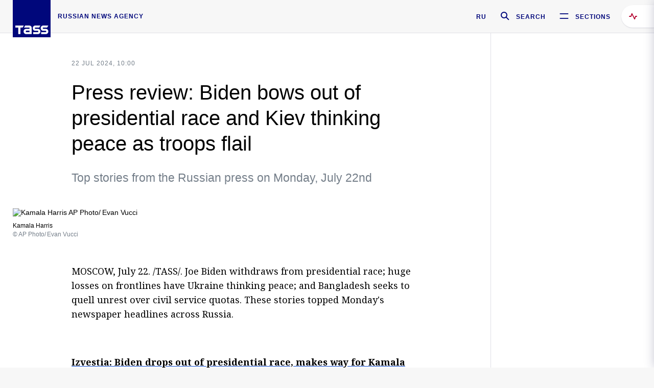

--- FILE ---
content_type: text/html; charset=utf-8
request_url: https://tass.com/pressreview/1819587
body_size: 27996
content:
<!DOCTYPE html><html data-ng-app="tassApp" data-ng-controller="mainController"><head><title>Press review: Biden bows out of presidential race and Kiev thinking peace as troops flail -  Press Review - TASS</title><meta name="description" content="Top stories from the Russian press on Monday, July 22nd"><meta name="viewport" content="width=device-width, initial-scale=1.0"><meta http-equiv="X-UA-Compatible" content="ie=edge"><meta name="yandex-verification" content="f91ce7b4a203a30a"><meta name="google-site-verification" content="PoyFi2APBqKw8uGePodmFqId646DYLqqS1qiMTh153w"><meta name="msvalidate.01" content="C05302AEC20336D89FE678451D9C5CDC"><meta property="fb:app_id" content="145834367435982"><meta property="fb:pages" content="144698628932572"><meta property="og:site_name" content="TASS"><meta property="og:type" content="article"><meta property="og:image" content="https://cdn-media.tass.ru/width/1200_4ce85301/tass/m2/en/uploads/i/20240722/1424381.jpg"><meta property="og:url" content="https://tass.com/pressreview/1819587"><meta property="og:title" content="Press review: Biden bows out of presidential race and Kiev thinking peace as troops flail"><meta property="og:description" content="Top stories from the Russian press on Monday, July 22nd"><meta property="twitter:site" content="@tass_agency"><meta property="twitter:site:id" content="285532415"><meta property="twitter:card" content="summary_large_image"><meta property="twitter:title" content="Press review: Biden bows out of presidential race and Kiev thinking peace as troops flail"><meta property="twitter:description" content="Top stories from the Russian press on Monday, July 22nd"><meta property="twitter:image" content="https://cdn-media.tass.ru/width/1200_4ce85301/tass/m2/en/uploads/i/20240722/1424381.jpg"><meta property="vk:image" content="https://cdn-media.tass.ru/width/1200_4ce85301/tass/m2/en/uploads/i/20240722/1424381.jpg"><link rel="image_src" href="https://cdn-media.tass.ru/width/1200_4ce85301/tass/m2/en/uploads/i/20240722/1424381.jpg"><meta name="gtm-page-type" content="news"><link rel="amphtml" href="https://tass.com/pressreview/1819587/amp"><link rel="apple-touch-icon" href="/img/blocks/common/apple-touch-icon.png"><link rel="apple-touch-icon" sizes="57x57" href="/img/blocks/common/apple-touch-icon-57x57.png"><link rel="apple-touch-icon" sizes="72x72" href="/img/blocks/common/apple-touch-icon-72x72.png"><link rel="apple-touch-icon" sizes="76x76" href="/img/blocks/common/apple-touch-icon-76x76.png"><link rel="apple-touch-icon" sizes="114x114" href="/img/blocks/common/apple-touch-icon-114x114.png"><link rel="apple-touch-icon" sizes="120x120" href="/img/blocks/common/apple-touch-icon-120x120.png"><link rel="apple-touch-icon" sizes="144x144" href="/img/blocks/common/apple-touch-icon-144x144.png"><link rel="apple-touch-icon" sizes="152x152" href="/img/blocks/common/apple-touch-icon-152x152.png"><link rel="apple-touch-icon" sizes="180x180" href="/img/blocks/common/apple-touch-icon-180x180.png"><link href="//fonts.googleapis.com/css?family=Noto+Sans:400,400i,700,700i|Noto+Serif:400,400i,700,700i&amp;amp;subset=cyrillic,cyrillic-ext,latin-ext" rel="stylesheet"><link href="//fonts.googleapis.com/css?family=PT+Serif:,700&amp;amp;subset=cyrillic" rel="stylesheet"><script src="//platform.twitter.com/widgets.js" charset="utf-8" async></script><script src="/newtass/javascript/libs/jwplayer-7.11.2/jwplayer.js"></script><script>jwplayer.key = 'btTjXiuYZsRbqAVggNOhFFVcP3mvO2KkI2kx4w= = ';</script><script>var TASSconfig = {
    centrifugo: {"host":"https://centrifugo.tass.ru","port":"443","user":"1","timestamp":"10","token":"87cf320d40b3d158222430b232ea6803c57e1290d414fcdd78a446615884092e"},
    webSocket: {"host":"wss://comet.tass.ru:443","SID":"--b28c704f1435e1a5ac1a753810d40a57"}
}</script><script src="//cdnjs.cloudflare.com/ajax/libs/jquery/3.2.1/jquery.min.js"></script><script src="//yastatic.net/pcode/adfox/loader.js" crossorigin="anonymous" defer="defer"></script><script src="//yastatic.net/pcode/adfox/header-bidding.js" async="async"></script><script src="//an.yandex.ru/system/context.js" async="async"></script><script src="/newtass/javascript/libs/angular.min.js"></script><script src="/newtass/javascript/libs/angular-sanitize.min.js"></script><script src="/newtass/javascript/libs/angular-touch.min.js"></script><script src="/newtass/javascript/libs/angular-cookies.min.js"></script><script src="/newtass/javascript/libs/angular-mask.min.js"></script><script src="/newtass/javascript/libs/datepicker.js"></script><script src="//cdn.jsdelivr.net/sockjs/1.1/sockjs.min.js"></script><script src="/newtass/javascript/libs/centrifuge.js"></script><script src="/newtass/javascript/app.js?v=90"></script><script src="/newtass/javascript/servises/overlord.js?v=90"></script><script src="/newtass/javascript/servises/centrifuge.js?v=90"></script><script>window.yaContextCb = window.yaContextCb || []</script><script src="https://yandex.ru/ads/system/context.js" async="async"></script><script src="/newtass/javascript/servises/websocket.js?v=90"></script><script src="/newtass/javascript/controllers/mainController.js?v=90"></script><script src="/newtass/javascript/controllers/newsfeedController.js?v=90"></script><script src="/newtass/javascript/controllers/sliderController.js?v=90"></script><script src="/newtass/javascript/controllers/socialController.js?v=90"></script><script src="/newtass/javascript/controllers/videoController.js?v=90"></script><script src="/newtass/javascript/controllers/audioController.js?v=90"></script><script src="/newtass/javascript/controllers/headerController.js?v=90"></script><script src="/newtass/javascript/controllers/contentList.js?v=90"></script><script src="/newtass/javascript/controllers/whatsNewController.js?v=90"></script><script src="/newtass/javascript/controllers/mainMediaController.js?v=90"></script><script src="/newtass/javascript/directives/fullscreenViewDirective.js?v=90"></script><script src="/newtass/javascript/directives/photoFullscreenViewDirective.js?v=90"></script><script src="/newtass/javascript/controllers/menuController.js?v=90"></script><script src="/newtass/javascript/directives/expandableTextIncludes.js?v=90"></script><script src="/newtass/javascript/directives/dateFormatDirective.js?v=90"></script><script src="/newtass/javascript/directives/clickOutsideDirective.js?v=90"></script><script src="/newtass/javascript/directives/urgentDirective.js?v=90"></script><script src="/newtass/javascript/directives/headerTop0Directive.js?v=90"></script><script src="/newtass/javascript/directives/headerDirective.js?v=90"></script><script src="/newtass/javascript/directives/scrollToTopDirective.js?v=90"></script><script src="/newtass/javascript/directives/spoilerExpandDirective.js?v=90"></script><script src="/newtass/javascript/directives/angular-loadscript.js"></script><script src="//www.google.com/recaptcha/api.js"></script><script src="/newtass/javascript/controllers/menuController.js?v=90"></script><script type="application/ld+json">{"@context":"https://schema.org/","@type":"Organization","url":"https://tass.com","name":"TASS","logo":{"@type":"ImageObject","url":"https://tass.com/newtass/img/blocks/common/tass-logo.jpg","width":60,"height":60},"sameAs":["https://www.facebook.com/tassagency","https://www.youtube.com/channel/UCEyGP84v6qbsZy9-pL6Jx2g","https://vk.com/tassagency","https://ok.ru/tassagency","https://www.instagram.com/tass_agency/","https://twitter.com/tass_agency"]}</script><script type="application/ld+json">{"@context":"https://schema.org","@graph":[{"@context":"https://schema.org","@type":"SiteNavigationElement","@id":"#menu-sections","name":"Russian Politics & Diplomacy","url":"https://tass.com/politics"},{"@context":"https://schema.org","@type":"SiteNavigationElement","@id":"#menu-sections","name":"World","url":"https://tass.com/world"},{"@context":"https://schema.org","@type":"SiteNavigationElement","@id":"#menu-sections","name":"Business & Economy","url":"https://tass.com/economy"},{"@context":"https://schema.org","@type":"SiteNavigationElement","@id":"#menu-sections","name":"Military & Defense","url":"https://tass.com/defense"},{"@context":"https://schema.org","@type":"SiteNavigationElement","@id":"#menu-sections","name":"Science & Space","url":"https://tass.com/science"},{"@context":"https://schema.org","@type":"SiteNavigationElement","@id":"#menu-sections","name":"Emergencies ","url":"https://tass.com/emergencies"},{"@context":"https://schema.org","@type":"SiteNavigationElement","@id":"#menu-sections","name":"Society & Culture","url":"https://tass.com/society"},{"@context":"https://schema.org","@type":"SiteNavigationElement","@id":"#menu-sections","name":"Press Review","url":"https://tass.com/pressreview"},{"@context":"https://schema.org","@type":"SiteNavigationElement","@id":"#menu-sections","name":"Sports","url":"https://tass.com/sports"}]}</script><!-- AdFox START--><!-- tasstest--><!-- Площадка: tass.com / Все разделы / fullscreen_com_web--><!-- Категория: <не задана>--><!-- Тип баннера: fullscreen--><div id="adfox_174887496479139980"></div><script>(function (w, n) {
    w[n] = w[n] || [];
    w[n].push({
        ownerId: 255516,
        containerId: 'adfox_174887496479139980',
        params: {
            p1: 'dhyaz',
            p2: 'gdtg'
        }
    });
})(window, 'adfoxAsyncParams');
</script><link id="css-default" rel="stylesheet" media="(min-width: 0px)" href="/newtass/stylesheets/news-page/news-page.css?v=90"><link id="css-md" rel="stylesheet" media="(min-width: 960px)" href="/newtass/stylesheets/news-page/news-page_md.css?v=90"><link id="css-lg" rel="stylesheet" media="(min-width: 1280px)" href="/newtass/stylesheets/news-page/news-page_lg.css?v=90"><link id="css-xl" rel="stylesheet" media="(min-width: 1360px)" href="/newtass/stylesheets/news-page/news-page_xl.css?v=90"><script type="application/ld+json">{"@context":"https://schema.org","@type":"NewsArticle","mainEntityOfPage":{"@type":"WebPage","@id":"https://tass.com/pressreview/1819587"},"headline":"Press review: Biden bows out of presidential race and Kiev thinking peace as troops flail","image":["https://cdn-media.tass.ru/width/1200_4ce85301/tass/m2/en/uploads/i/20240722/1424381.jpg"],"datePublished":"2024-07-22T10:00:00.000Z","dateModified":"2024-07-22T10:00:00.000Z","author":{"@type":"Organization","name":"TASS","logo":{"@type":"ImageObject","url":"https://tass.com/newtass/img/blocks/common/tass-logo.jpg","width":60,"height":60}},"publisher":{"@type":"Organization","name":"TASS","logo":{"@type":"ImageObject","url":"https://tass.com/newtass/img/blocks/common/tass-logo.jpg","width":60,"height":60}},"description":"Top stories from the Russian press on Monday, July 22nd"}</script></head><body data-ng-class="{'lenta-opened': newsFeedMode, 'overbody':$root.mainMenuStatus, 'whats-new-opened': whatsNewOpened}" data-ng-init="pushInRecommendations(1819587)"><!-- Yandex.Metrika counter -->
<script type="text/javascript" >
   (function (d, w, c) {
      (w[c] = w[c] || []).push(function() {
           try {
               w.yaCounter22765936 = new Ya.Metrika({
                   id:22765936,
                   clickmap:true,
                   trackLinks:true,
                   accurateTrackBounce:true,
                   trackHash:true
               });
           } catch(e) { }
       });
       var n = d.getElementsByTagName("script")[0],
           x = "https://mc.yandex.ru/metrika/watch.js",
           s = d.createElement("script"),
           f = function () { n.parentNode.insertBefore(s, n); }
       for (var i = 0; i < document.scripts.length; i++) {
           if (document.scripts[i].src === x) { return; }
       }
       s.type = "text/javascript";
       s.async = true;
       s.src = x;

       if (w.opera == "[object Opera]") {
           d.addEventListener("DOMContentLoaded", f, false);
       } else { f(); }
   })(document, window, "yandex_metrika_callbacks");
</script>
<noscript><div><img src="https://mc.yandex.ru/watch/22765936" style="position:absolute; left:-9999px;" alt="" /></div></noscript>
<!-- /Yandex.Metrika counter -->

<!-- /Yandex.Metrika counter --> 
<script type="text/javascript" >
   (function(m,e,t,r,i,k,a){m[i]=m[i]||function(){(m[i].a=m[i].a||[]).push(arguments)};
   m[i].l=1*new Date();k=e.createElement(t),a=e.getElementsByTagName(t)[0],k.async=1,k.src=r,a.parentNode.insertBefore(k,a)})
   (window, document, "script", "https://mc.yandex.ru/metrika/tag.js", "ym");

   ym(52150180, "init", {
        id:52150180,
        clickmap:true,
        trackLinks:true,
        accurateTrackBounce:true
   });
</script>
<noscript><div><img src="https://mc.yandex.ru/watch/52150180" style="position:absolute; left:-9999px;" alt="" /></div></noscript>
<!-- /Yandex.Metrika counter --><!--LiveInternet counter--><script type="text/javascript">
new Image().src = "//counter.yadro.ru/hit;TASS_total?r"+
escape(document.referrer)+((typeof(screen)=="undefined")?"":
";s"+screen.width+"*"+screen.height+"*"+(screen.colorDepth?
screen.colorDepth:screen.pixelDepth))+";u"+escape(document.URL)+
";"+Math.random();</script><!--/LiveInternet--><!--LiveInternet counter-->
<script type="text/javascript"><!--document.write('<a href="//www.liveinternet.ru/?tass.com"target="_blank"  ><img src="//counter.yadro.ru/logo;tass.com?44.6"title="LiveInternet"alt="" border="0" width="31" height="31"/></a>')//--></script>
<!--/LiveInternet--><div class="banner banner_delimeter"><div class="banner__wrapper"><div class="banner__container" id="970x250_top"><script>window.yaContextCb.push(()=>{
    Ya.adfoxCode.create({
    ownerId: 255516,
    containerId: '970x250_top',
    params: {
        p1: 'csprv',
        p2: 'gcah',
        puid1: JSON.parse('false') || '',
        puid2: '',
        puid3: '',
        puid4: '',
        puid5: '',
        puid6: '',
        puid7: '' 
        },
    lazyLoad: { 
            fetchMargin: 100,
            mobileScaling: 2
        }      
    })
        
})             
</script></div></div></div><header class="header header-on_top" id="header" data-ng-controller="headerController" header-directive="header-directive" ng-class="{'header_hidden': $root.showArticle}"><div class="container" ng-init="counterTime = 520"><div class="header-inner"><div class="header-logo-bar"><a class="header-logo" href="/" data-header_logo="data-header_logo" ="" rel="nofollow"><div class="header-logo__logo"></div></a><div class="header-inscription">russian news agency</div></div><div class="header-bar"><div class="header-lang"><a class="header-lang__item" href="//tass.ru" rel="nofollow" data-header_menu_lang="data-header_menu_lang">RU</a></div><div class="header-search" id="search-btn"><a style="text-decoration:none;" href="/search" rel="nofollow" data-header_menu_search_open="data-header_menu_search_open"><div class="header-search__icon"></div><div class="header-search__label">Search</div></a></div><div class="header-sections" id="open-menu-button" data-ng-click="manageHistoryTrackerForMenu($root.mainMenuStatus=true)" data-header_menu_categories_open="data-header_menu_categories_open"><div class="header-sections__icon"></div><div class="header-sections__label">Sections</div></div></div></div></div><button class="header-news-feed-button" data-header_menu_feed_open="data-header_menu_feed_open" ng-hide="ov.variable.newsfeed.isOpened" ng-click="toggleNewsFeed()" ng-class="{'header-news-feed-button_active': newsFeedLabelActive}"><span ng-cloak="ng-cloak" ng-bind-html="getNewsFeedCounter()"></span></button></header><div class="search-popup"><div class="search-popup__container"><header class="search-popup__header"><div class="search-popup__logo"></div><button class="search-popup__close-button" id="search-btn-close">Close</button></header><form class="search-popup__search-form"><div class="search-input"><div class="search-input__wrapper"><input class="search-input__input-field" autofocus="autofocus" placeholder="Search" data-ng-model="sendParams.searchStr"/><button class="search-input__submit-button" data-ng-click="dispatch()" ng-if="!pending" data-header_menu_search_start="data-header_menu_search_start"></button><div class="search-input__spinner" ng-if="pending"></div></div><ul class="search-input__results-list"><li class="search-input__results-list-item"><button class="search-input__result-title">Economy</button></li><li class="search-input__results-list-item"><button class="search-input__result-title">Sports</button></li><li class="search-input__results-list-item"><button class="search-input__result-title">Culture</button></li></ul></div></form></div></div><div class="menu" data-ng-controller="menuController" data-ng-class="{'menu_opened':$root.mainMenuStatus}" menu-directive="menu-directive"><div class="menu__container"><header class="menu__header"><a class="menu__logo" href="/" rel="nofollow"></a><button class="menu__close-button" id="close-menu-button" data-ng-click="manageHistoryTrackerForMenu($root.mainMenuStatus=false)" data-all_category_close="data-all_category_close">Close</button></header><div class="menu__content" data-ng-class="{'up':$root.mainMenuStatus}"><div class="menu__lists-wrapper"><ul class="menu-sections-list" data-ng-init="init()"><li class="menu-sections-list-item" data-ng-class="{'menu-sections-list-item_active': activeSection === 'politics'}"><div class="menu-sections-list__title-wrapper"><a class="menu-sections-list__title" href="/politics" data-ng-mouseover="onMouseEnter(4954); activeSection = 'politics'" data-all_category_choice="data-all_category_choice">Russian Politics &amp; Diplomacy</a></div><div class="section-preview"><div class="section-preview__content"><div class="section-preview__header"><span class="section-preview__title">Russian Politics &amp; Diplomacy</span><a class="section-preview__link" href="/politics" rel="nofollow" data-header_menu_categories_choice="data-header_menu_categories_choice">Into section →</a></div><ul class="section-preview__subcategories-list"><li class="section-preview__subcategories-list-item"><a class="section-preview__subcategories-list__link" href="/russias-foreign-policy">FOREIGN POLICY</a></li><li class="section-preview__subcategories-list-item"><a class="section-preview__subcategories-list__link" href="/domestic-policy">DOMESTIC POLICY</a></li></ul><div class="section-preview__news"><div data-ng-bind-html="newsContainer"></div><div data-ng-if="!newsContainer"><div class="news-preview news-preview_default"><div class="news-preview__body"><div class="news-preview__loader-long"></div><div class="news-preview__loader-long"></div><div class="news-preview__loader-long"></div></div></div><div class="news-preview news-preview_default"><div class="news-preview__body"><div class="news-preview__loader-long"></div><div class="news-preview__loader-long"></div><div class="news-preview__loader-long"></div></div></div><div class="news-preview news-preview_default"><div class="news-preview__body"><div class="news-preview__loader-long"></div><div class="news-preview__loader-long"></div><div class="news-preview__loader-long"></div></div></div></div></div></div></div></li><li class="menu-sections-list-item" data-ng-class="{'menu-sections-list-item_active': activeSection === 'world'}"><div class="menu-sections-list__title-wrapper"><a class="menu-sections-list__title" href="/world" data-ng-mouseover="onMouseEnter(4844); activeSection = 'world'" data-all_category_choice="data-all_category_choice">World</a></div><div class="section-preview"><div class="section-preview__content"><div class="section-preview__header"><span class="section-preview__title">World</span><a class="section-preview__link" href="/world" rel="nofollow" data-header_menu_categories_choice="data-header_menu_categories_choice">Into section →</a></div><ul class="section-preview__subcategories-list"></ul><div class="section-preview__news"><div data-ng-bind-html="newsContainer"></div><div data-ng-if="!newsContainer"><div class="news-preview news-preview_default"><div class="news-preview__body"><div class="news-preview__loader-long"></div><div class="news-preview__loader-long"></div><div class="news-preview__loader-long"></div></div></div><div class="news-preview news-preview_default"><div class="news-preview__body"><div class="news-preview__loader-long"></div><div class="news-preview__loader-long"></div><div class="news-preview__loader-long"></div></div></div><div class="news-preview news-preview_default"><div class="news-preview__body"><div class="news-preview__loader-long"></div><div class="news-preview__loader-long"></div><div class="news-preview__loader-long"></div></div></div></div></div></div></div></li><li class="menu-sections-list-item" data-ng-class="{'menu-sections-list-item_active': activeSection === 'economy'}"><div class="menu-sections-list__title-wrapper"><a class="menu-sections-list__title" href="/economy" data-ng-mouseover="onMouseEnter(4845); activeSection = 'economy'" data-all_category_choice="data-all_category_choice">Business &amp; Economy</a></div><div class="section-preview"><div class="section-preview__content"><div class="section-preview__header"><span class="section-preview__title">Business &amp; Economy</span><a class="section-preview__link" href="/economy" rel="nofollow" data-header_menu_categories_choice="data-header_menu_categories_choice">Into section →</a></div><ul class="section-preview__subcategories-list"><li class="section-preview__subcategories-list-item"><a class="section-preview__subcategories-list__link" href="/oil-gas-industry">Oil &amp; gas industry</a></li><li class="section-preview__subcategories-list-item"><a class="section-preview__subcategories-list__link" href="/internet-telecom">Internet &amp; Telecom</a></li><li class="section-preview__subcategories-list-item"><a class="section-preview__subcategories-list__link" href="/trade-cooperation">Trade &amp; Cooperation</a></li><li class="section-preview__subcategories-list-item"><a class="section-preview__subcategories-list__link" href="/transport">Transport</a></li></ul><div class="section-preview__news"><div data-ng-bind-html="newsContainer"></div><div data-ng-if="!newsContainer"><div class="news-preview news-preview_default"><div class="news-preview__body"><div class="news-preview__loader-long"></div><div class="news-preview__loader-long"></div><div class="news-preview__loader-long"></div></div></div><div class="news-preview news-preview_default"><div class="news-preview__body"><div class="news-preview__loader-long"></div><div class="news-preview__loader-long"></div><div class="news-preview__loader-long"></div></div></div><div class="news-preview news-preview_default"><div class="news-preview__body"><div class="news-preview__loader-long"></div><div class="news-preview__loader-long"></div><div class="news-preview__loader-long"></div></div></div></div></div></div></div></li><li class="menu-sections-list-item" data-ng-class="{'menu-sections-list-item_active': activeSection === 'defense'}"><div class="menu-sections-list__title-wrapper"><a class="menu-sections-list__title" href="/defense" data-ng-mouseover="onMouseEnter(4953); activeSection = 'defense'" data-all_category_choice="data-all_category_choice">Military &amp; Defense</a></div><div class="section-preview"><div class="section-preview__content"><div class="section-preview__header"><span class="section-preview__title">Military &amp; Defense</span><a class="section-preview__link" href="/defense" rel="nofollow" data-header_menu_categories_choice="data-header_menu_categories_choice">Into section →</a></div><ul class="section-preview__subcategories-list"></ul><div class="section-preview__news"><div data-ng-bind-html="newsContainer"></div><div data-ng-if="!newsContainer"><div class="news-preview news-preview_default"><div class="news-preview__body"><div class="news-preview__loader-long"></div><div class="news-preview__loader-long"></div><div class="news-preview__loader-long"></div></div></div><div class="news-preview news-preview_default"><div class="news-preview__body"><div class="news-preview__loader-long"></div><div class="news-preview__loader-long"></div><div class="news-preview__loader-long"></div></div></div><div class="news-preview news-preview_default"><div class="news-preview__body"><div class="news-preview__loader-long"></div><div class="news-preview__loader-long"></div><div class="news-preview__loader-long"></div></div></div></div></div></div></div></li><li class="menu-sections-list-item" data-ng-class="{'menu-sections-list-item_active': activeSection === 'science'}"><div class="menu-sections-list__title-wrapper"><a class="menu-sections-list__title" href="/science" data-ng-mouseover="onMouseEnter(4957); activeSection = 'science'" data-all_category_choice="data-all_category_choice">Science &amp; Space</a></div><div class="section-preview"><div class="section-preview__content"><div class="section-preview__header"><span class="section-preview__title">Science &amp; Space</span><a class="section-preview__link" href="/science" rel="nofollow" data-header_menu_categories_choice="data-header_menu_categories_choice">Into section →</a></div><ul class="section-preview__subcategories-list"></ul><div class="section-preview__news"><div data-ng-bind-html="newsContainer"></div><div data-ng-if="!newsContainer"><div class="news-preview news-preview_default"><div class="news-preview__body"><div class="news-preview__loader-long"></div><div class="news-preview__loader-long"></div><div class="news-preview__loader-long"></div></div></div><div class="news-preview news-preview_default"><div class="news-preview__body"><div class="news-preview__loader-long"></div><div class="news-preview__loader-long"></div><div class="news-preview__loader-long"></div></div></div><div class="news-preview news-preview_default"><div class="news-preview__body"><div class="news-preview__loader-long"></div><div class="news-preview__loader-long"></div><div class="news-preview__loader-long"></div></div></div></div></div></div></div></li><li class="menu-sections-list-item" data-ng-class="{'menu-sections-list-item_active': activeSection === 'emergencies'}"><div class="menu-sections-list__title-wrapper"><a class="menu-sections-list__title" href="/emergencies" data-ng-mouseover="onMouseEnter(4992); activeSection = 'emergencies'" data-all_category_choice="data-all_category_choice">Emergencies </a></div><div class="section-preview"><div class="section-preview__content"><div class="section-preview__header"><span class="section-preview__title">Emergencies </span><a class="section-preview__link" href="/emergencies" rel="nofollow" data-header_menu_categories_choice="data-header_menu_categories_choice">Into section →</a></div><ul class="section-preview__subcategories-list"></ul><div class="section-preview__news"><div data-ng-bind-html="newsContainer"></div><div data-ng-if="!newsContainer"><div class="news-preview news-preview_default"><div class="news-preview__body"><div class="news-preview__loader-long"></div><div class="news-preview__loader-long"></div><div class="news-preview__loader-long"></div></div></div><div class="news-preview news-preview_default"><div class="news-preview__body"><div class="news-preview__loader-long"></div><div class="news-preview__loader-long"></div><div class="news-preview__loader-long"></div></div></div><div class="news-preview news-preview_default"><div class="news-preview__body"><div class="news-preview__loader-long"></div><div class="news-preview__loader-long"></div><div class="news-preview__loader-long"></div></div></div></div></div></div></div></li><li class="menu-sections-list-item" data-ng-class="{'menu-sections-list-item_active': activeSection === 'society'}"><div class="menu-sections-list__title-wrapper"><a class="menu-sections-list__title" href="/society" data-ng-mouseover="onMouseEnter(4956); activeSection = 'society'" data-all_category_choice="data-all_category_choice">Society &amp; Culture</a></div><div class="section-preview"><div class="section-preview__content"><div class="section-preview__header"><span class="section-preview__title">Society &amp; Culture</span><a class="section-preview__link" href="/society" rel="nofollow" data-header_menu_categories_choice="data-header_menu_categories_choice">Into section →</a></div><ul class="section-preview__subcategories-list"></ul><div class="section-preview__news"><div data-ng-bind-html="newsContainer"></div><div data-ng-if="!newsContainer"><div class="news-preview news-preview_default"><div class="news-preview__body"><div class="news-preview__loader-long"></div><div class="news-preview__loader-long"></div><div class="news-preview__loader-long"></div></div></div><div class="news-preview news-preview_default"><div class="news-preview__body"><div class="news-preview__loader-long"></div><div class="news-preview__loader-long"></div><div class="news-preview__loader-long"></div></div></div><div class="news-preview news-preview_default"><div class="news-preview__body"><div class="news-preview__loader-long"></div><div class="news-preview__loader-long"></div><div class="news-preview__loader-long"></div></div></div></div></div></div></div></li><li class="menu-sections-list-item" data-ng-class="{'menu-sections-list-item_active': activeSection === 'pressreview'}"><div class="menu-sections-list__title-wrapper"><a class="menu-sections-list__title" href="/pressreview" data-ng-mouseover="onMouseEnter(4981); activeSection = 'pressreview'" data-all_category_choice="data-all_category_choice">Press Review</a></div><div class="section-preview"><div class="section-preview__content"><div class="section-preview__header"><span class="section-preview__title">Press Review</span><a class="section-preview__link" href="/pressreview" rel="nofollow" data-header_menu_categories_choice="data-header_menu_categories_choice">Into section →</a></div><ul class="section-preview__subcategories-list"></ul><div class="section-preview__news"><div data-ng-bind-html="newsContainer"></div><div data-ng-if="!newsContainer"><div class="news-preview news-preview_default"><div class="news-preview__body"><div class="news-preview__loader-long"></div><div class="news-preview__loader-long"></div><div class="news-preview__loader-long"></div></div></div><div class="news-preview news-preview_default"><div class="news-preview__body"><div class="news-preview__loader-long"></div><div class="news-preview__loader-long"></div><div class="news-preview__loader-long"></div></div></div><div class="news-preview news-preview_default"><div class="news-preview__body"><div class="news-preview__loader-long"></div><div class="news-preview__loader-long"></div><div class="news-preview__loader-long"></div></div></div></div></div></div></div></li><li class="menu-sections-list-item" data-ng-class="{'menu-sections-list-item_active': activeSection === 'sports'}"><div class="menu-sections-list__title-wrapper"><a class="menu-sections-list__title" href="/sports" data-ng-mouseover="onMouseEnter(4869); activeSection = 'sports'" data-all_category_choice="data-all_category_choice">Sports</a></div><div class="section-preview"><div class="section-preview__content"><div class="section-preview__header"><span class="section-preview__title">Sports</span><a class="section-preview__link" href="/sports" rel="nofollow" data-header_menu_categories_choice="data-header_menu_categories_choice">Into section →</a></div><ul class="section-preview__subcategories-list"></ul><div class="section-preview__news"><div data-ng-bind-html="newsContainer"></div><div data-ng-if="!newsContainer"><div class="news-preview news-preview_default"><div class="news-preview__body"><div class="news-preview__loader-long"></div><div class="news-preview__loader-long"></div><div class="news-preview__loader-long"></div></div></div><div class="news-preview news-preview_default"><div class="news-preview__body"><div class="news-preview__loader-long"></div><div class="news-preview__loader-long"></div><div class="news-preview__loader-long"></div></div></div><div class="news-preview news-preview_default"><div class="news-preview__body"><div class="news-preview__loader-long"></div><div class="news-preview__loader-long"></div><div class="news-preview__loader-long"></div></div></div></div></div></div></div></li></ul><ul class="menu-links-list"><li class="menu-links-list-item"><a class="menu-links-list__link" href="/specialprojects" rel="nofollow">Special projects</a></li><li class="menu-links-list-item" data-ng-class="{'menu-links-list-item_active': activeSection === 1}"><div class="menu-links-list__title-wrapper"><div class="menu-links-list__title" data-ng-mouseover="activeSection = 1">TASS</div></div><div class="links-block links-block_one-column"><div class="links-block__content"><div class="links-block-section"><div class="links-block-section__title">Agency</div><ul class="links-block-section__list"><li class="links-block-section__list-item"><a class="links-block-section__link" href="/today" rel="nofollow">TASS today</a></li><li class="links-block-section__list-item"><a class="links-block-section__link" href="/history" rel="nofollow">History</a></li><li class="links-block-section__list-item"><a class="links-block-section__link" href="/team" rel="nofollow">Management</a></li><li class="links-block-section__list-item"><a class="links-block-section__link" href="/contacts" rel="nofollow">Contacts</a></li></ul></div><div class="links-block-section"><div class="links-block-section__title">Projects &amp; Services</div><ul class="links-block-section__list"><li class="links-block-section__list-item"><a class="links-block-section__link" href="http://www.tassphoto.com/en" rel="nofollow">TASS-PHOTO</a></li><li class="links-block-section__list-item"><a class="links-block-section__link" href="https://terminal.tass.ru/" rel="nofollow">NEWS TERMINAL</a></li></ul></div><div class="links-block-section"><div class="links-block-section__title"></div><ul class="links-block-section__list"><li class="links-block-section__list-item"><a class="links-block-section__link" href="https://cdn.tass.ru/data/files/ru/politika-obrabotki-dannyh-tassru.docx" rel="nofollow">Personal data processing policy TASS</a></li><li class="links-block-section__list-item"><a class="links-block-section__link" href="/press-releases" rel="nofollow">Press Releases</a></li><li class="links-block-section__list-item"><a class="links-block-section__link" href="/privacy-policy" rel="nofollow">Privacy Policy​ tass.com</a></li><li class="links-block-section__list-item"><a class="links-block-section__link" href="/terms-of-use" rel="nofollow">Terms of use</a></li><li class="links-block-section__list-item"><a class="links-block-section__link" href="/anti-corruption" rel="nofollow">ANTI-Corruption</a></li></ul></div></div></div></li><li class="menu-links-list-item" data-ng-class="{'menu-links-list-item_active': activeSection === 2}"><div class="menu-links-list__title-wrapper"><div class="menu-links-list__title" data-ng-mouseover="activeSection = 2">Subscribe</div></div><div class="links-block links-block_two-column"><div class="links-block__content"><div class="links-block-section"><div class="links-block-section__title">Social Media</div><ul class="links-block-section__list"><li class="links-block-section__list-item"><a class="links-block-section__link" href="https://t.me/tassagency_en" rel="nofollow">Telegram</a></li></ul></div><div class="links-block-section"><div class="links-block-section__title">Subscriptions</div><ul class="links-block-section__list"><li class="links-block-section__list-item"><a class="links-block-section__link links-block-section__link_icon" href="http://tass.com/rss/v2.xml" rel="nofollow"><span class="links-block-section__link-icon" style="background-image: url('https://tass.com/newtass/img/blocks/menu-links-list/rss.svg')"></span>RSS</a></li></ul></div></div></div></li><li class="menu-links-list-item"><a class="menu-links-list__link" href="/ads" rel="nofollow">Advertising</a></li><li class="menu-links-list-item"><a class="menu-links-list__link" href="/contacts" rel="nofollow">Contacts</a></li></ul></div></div></div></div><div class="news-feed" data-ng-controller="newsFeedController" ng-init="init()"><div ng-class="{'news-feed-back': isOpened}"></div><div class="news-feed-column" ng-class="{'news-feed-column_opened': isOpened}"><div class="news-feed-close" ng-click="closeNewsFeed()" data-header_menu_feed_close="data-header_menu_feed_close"></div><div class="news-feed-content" id="news-feed-content"><div class="news-feed-list"><div class="news-feed-btn" ng-class="{'news-feed-btn_active': newsFeedCounter}" ng-click="loadmessages(true)"><div class="news-feed-btn__inner" ng-bind-html="getNewsFeedCounter()"></div></div><div class="news-feed-day-container" data-ng-repeat="dayPoint in newsFeed | orderObjectBy:'date':true"><div class="news-feed-daypoint">{{dayPoint.date | date : 'd MMMM yyyy'}}</div><a class="news-feed-item" data-ng-class="{'news-feed-item_flash': newsPoint.isFlash, 'news-feed-item_new': newsPoint.isNew}" data-ng-href="{{newsPoint.link}}" data-ng-repeat="newsPoint in dayPoint | orderObjectBy:'date':true" data-ng-if="newsPoint.toShow"><div class="news-feed-item__header"><div class="news-feed-item__date">{{newsPoint.date * 1000 | date : 'HH:mm'}} {{newsPoint.mark}}</div></div><div class="news-feed-item__title-wrap"><div class="news-feed-item__title" data-header_menu_feed_title="data-header_menu_feed_title" data-ng-if="!newsPoint.subtitle">{{newsPoint.title}}</div><div data-ng-if="newsPoint.subtitle" data-header_menu_feed_title="data-header_menu_feed_title"><div class="news-feed-item__title">{{newsPoint.title+ ' '}}</div><div class="news-feed-item__subtitle">{{newsPoint.subtitle}}</div></div><div class="news-feed-item__photo" data-ng-if="newsPoint.showPhoto &amp;&amp; newsPoint.image" data-header_menu_feed_photo="data-header_menu_feed_photo"><img data-ng-src="{{newsPoint.image}}" alt=""/></div></div></a></div></div><div class="news-feed-endpoint" id="news-feed-endpoint"></div></div><a class="news-feed-link" data-ng-href="/search" data-header_menu_feed_all="data-header_menu_feed_all">All news</a></div></div><main class="container"><section class="section-grid" id="news"><div class="section-grid__col section-grid__col_center"><div class="news" data-io-article-url="https://tass.com/pressreview/1819587"><div class="column"><div class="news-header"><div class="news-header__top"><div class="news-header__date" ng-cloak="ng-cloak"><span class="news-header__date-date"><dateformat time="1721642400" mode="abs"></dateformat></span></div></div><h1 class="news-header__title">Press review: Biden bows out of presidential race and Kiev thinking peace as troops flail

</h1><div class="news-header__lead">Top stories from the Russian press on Monday, July 22nd</div><div class="news-header__actions"></div></div></div><div class="news-media news-media_photo"><div class="text-include text-include-photo"><img class="text-include-photo__img" ng-class="{'resize':undefined}" src="//cdn-media.tass.ru/width/1020_b9261fa1/tass/m2/en/uploads/i/20240722/1424381.jpg" alt="Kamala Harris AP Photo/ Evan Vucci"/><div class="text-include-photo__title">Kamala Harris</div><a class="text-include-photo__source" data-ng-href="" target="_blank">© AP Photo/ Evan Vucci</a></div></div><div class="text-content"><div class="text-block"><p>MOSCOW, July 22. /TASS/. Joe Biden withdraws from presidential race; huge losses on frontlines have Ukraine thinking peace; and Bangladesh seeks to quell unrest over civil service quotas. These stories topped Monday&#39;s newspaper headlines across Russia.</p>

<p>&nbsp;</p>

<h2><a href="https://iz.ru/1730815/anastasiia-kostina/neobiasnimyi-dzho-baidena-snova-vyveli-iz-igry" target="_blank" rel="nofollow">Izvestia: Biden drops out of presidential race, makes way for Kamala Harris</a></h2>

<p>It looks as if Vice President Kamala Harris will get her shot at the US presidency, experts interviewed by Izvestia say. US President Joe Biden has announced his withdrawal from the presidential race, backing Harris as his replacement. She will now be the frontrunner for the Democratic nomination as the party tries to get its ducks in a row before the convention, where it will tap an official candidate.</p>

<p>Republican and former Pennsylvania Senator Bruce Marks told Izvestia that the Biden move was expected, as he simply could not win the election, and everybody in the United States knew it. He believes that Harris, however, being a weaker candidate than Biden, doesn&rsquo;t have much of a chance against Trump.</p>

<p>&quot;Biden made the right decision for the Democratic Party, because he is simply incapable of running a campaign, let alone serving as president for another term,&quot; President of the American University in Moscow Edward Lozansky told the newspaper. &quot;As far as the Biden presidency is concerned, it has turned out to be a huge failure in terms of foreign policy. The situation around Ukraine and the deterioration of relations with Russia are largely on him,&quot; he added. The expert believes that Moscow and Washington can be expected to open a dialogue under the new White House administration.</p>

<p>Despite Trump&rsquo;s claims that he would have an easy time dispensing with Harris, the Democrats are in a better spot with Biden withdrawing from the race, Lozansky noted. Given the unspoken consensus within the party about the candidacy of 59-year-old Harris, her nomination&nbsp;is all but assured. Moreover, the Vice President has already been endorsed by the Clintons.</p>

<p>&quot;In these three remaining months, Harris can make some headway if she plays her cards right,&quot; Program manager of the Russian International Affairs Council Konstantin Sukhoverkhov told Izvestia.</p>

<p>Saeed Khan, professor at Wayne State University in Detroit, believes that other potential presidential candidates are likely to run for Vice President of the United States.</p>

<p>At the same time, Democrats in Congress say that they want to conduct an open process for selecting a candidate from the party, and not just appoint Kamala Harris by default, NBC News writes. If the party fails to select a new nominee, the Democrats may have to hold their first open convention since 1968.</p>

<p>&nbsp;</p>

<h2><a href="https://iz.ru/1730677/bogdan-stepovoi-anastasiia-kostina/vsu-ochen-plokho-provaly-na-fronte-tolkaiut-kiev-k-poisku-razresheniia-konflikta" target="_blank" rel="nofollow">Izvestia: Frontline failures pushing Kiev to seek conflict resolution</a></h2>

<p>Since the beginning of July, the Russian Armed Forces have liberated nine settlements, while Ukraine in the last week alone has lost more than 5,000 servicemen and over 220 pieces of equipment. Experts told Izvestia that Russian troops continue to exert strong pressure on the Ukrainian armed forces and hold the initiative, which allows them to dictate where the fighting occurs and achieve success. The difficult situation and constant failures of the Ukrainian Armed Forces are pushing Ukraine and its Western allies toward peace negotiations, experts believe.</p>

<p>There is no doubt that the Russian army has the initiative on the ground, where it is imposing its will on the enemy, military expert Vladislav Shurygin told the newspaper. &quot;We are constantly pushing the enemy back. Every battle in the last six months has been aimed at getting the Ukrainian forces off their positions. This allows us to save people and not suffer heavy casualties. In addition, our tactical successes are growing, laying the ground for further successful actions,&quot; he said.</p>

<p>The Ukrainian Armed Forces are in such dire straits that any cessation in military assistance or a reduction in the supply of personnel through mobilization could lead to the front beginning to crumble, military expert Alexey Leonkov told Izvestia.</p>

<p>The failure of the Ukrainian Armed Forces and the obvious impasse in resolving the conflict due to the West&#39;s support for Ukraine, are forcing it to look for a solution. Just as the first &quot;peaceful&quot; summit on Ukraine ended, its participants, including even Kiev, started talking about a second one. The press service of the Swiss Foreign Ministry, answering a question from Izvestia, emphasized that any peace process without Russia simply does not make sense. That said, Moscow has not yet received any official invitation or requests in regard to the second international conference on Ukraine.</p>

<p>Ukraine&rsquo;s military failures are forcing the West to be more realistic about how much help Ukraine actually needs to win, professor at Cornell University in New York Richard Bancel noted.</p>

<p>Western leaders continue to delude themselves into believing that a military victory for Ukraine is still possible, despite glaring shortages in manpower and ammunition, as well as the sharp decline in Ukrainian morale, History Professor at American University in Washington Peter Kuznick told Izvestia. Support for this hard-line stance is waning around the world, he said.</p>

<p>&nbsp;</p>

<h2><a href="https://www.ng.ru/world/2024-07-21/1_9053_stability.html" target="_blank" rel="nofollow">Nezavisimaya Gazeta: Supreme Court tries to halt bloodshed in Bangladesh</a></h2>

<p>Bangladesh&#39;s Supreme Court slashed quotas for government jobs on Sunday after a 30% quota set for the descendants of independence fighters angered students, which led to protests and clashes in the capital. The army and police, called to restore order in the streets of Dhaka, opened fire at protesters. More than 150 people were killed. Meanwhile, Russia, which is building a nuclear power plant in the country in cooperation with India, has a vested interest in a stabilization of the situation, Nezavisimaya Gazeta writes.</p>

<p>The Supreme Court&#39;s decision to abolish said quotas is expected to help restore peace in the country of 170 mln people. Unemployment is rampant in the nation, which was part of Pakistan until 1971. It gained independence after a bloody guerrilla war and Indian intervention.</p>

<p>At first glance, the situation in the country doesn&rsquo;t seem to affect Russia&#39;s interests. But the Soviet Union was involved, albeit indirectly, in the victory of the national liberation movement in the former province of Pakistan. And today Moscow is helping Bangladesh build the Rooppur Nuclear Power Plant. In addition to designing and building the nuclear power plant, Russia has pledged to put it into operation and train specialists.</p>

<p>Associate Professor at the Diplomatic Academy of the Russian Foreign Ministry Sergey Velichkin told the newspaper: &quot;The current events are an attempt by the opposition, both systemic and non-systemic, to return to the political field after the victory of Prime Minister Sheikh Hasina&#39;s Awami League party in the January elections. Before the elections, the United States and the West tried to put pressure on the Prime Minister under the pretext of protecting human rights. But Sheikh Hasina did not succumb to the pressure, relying on the country&#39;s two neighbors - India and China. In my opinion, the Prime Minister will be able to keep order. Besides, the opposition is not united.&quot;</p>

<p>&quot;As for the Rooppur Nuclear Power Plant, everyone in the country understands that it is absolutely necessary. There is a consensus. The US tried to slow down the project with sanctions, but India became a participant in the project. Now it is a Russian-Indian-Bangladeshi project,&quot; the expert added.</p>

<p>&nbsp;</p>

<h2><a href="https://www.vedomosti.ru/politics/articles/2024/07/22/1051307-azerbaidzhan-poobeschal-sohranit-tranzit-rossiiskogo-gaza-v-evropu" target="_blank" rel="nofollow">Vedomosti: Ukraine, EU lean on Azerbaijan to get gas transit deal done with Russia</a></h2>

<p>Baku is negotiating with Moscow to maintain the transit of Russian gas to Europe through the territory of Ukraine, Azerbaijani President Ilham Aliyev said. According to him, Ukrainian authorities and the European Union asked him to help get a deal done with Russia before the agreement expires at the end of 2024. Baku&#39;s mediation could boost the country&#39;s international image and provide additional revenues, experts told Vedomosti.</p>

<p>In addition, the Azerbaijani leader stressed that countries such as Austria and Slovakia would be in &quot;serious trouble&quot; if Russian gas supplies through Ukraine were cut off, as they would have to pay &quot;hundreds of millions of dollars or more&quot; to replace Russian gas with other sources.</p>

<p>Baku&#39;s mediation will help its international reputation and could bring additional money into the country against the backdrop of decreasing oil exports, expert on military security issues in the South Caucasus states Niyazi Niyazov told the newspaper. According to him, Russia and Azerbaijan are not competitors for the European gas market.</p>

<p>In theory, interested parties could exclude Naftogaz from the system of transporting Russian gas to Europe and replace it with a European company or, for example, Azerbaijani company Socar, Deputy General Director of the National Energy Security Fund Alexey Grivach told Vedomosti.</p>

<p>However, the expert believes that Socar would not physically be able to replace the entire volume of Russian gas on the European market, even if Baku redirects all its gas exports to Turkey (about 10 bcm) to European consumers. In his opinion, Ankara could help by transporting Iranian gas. But this would also mean an increase in the volume of deliveries of Russian fuel to the Turkish market, the expert noted.</p>

<p>&nbsp;</p>

<h2><a href="https://www.vedomosti.ru/economics/articles/2024/07/22/1051309-konsensus-prognoz-vedomostei-tsb-povisit-stavku" target="_blank" rel="nofollow">Vedomosti: Bank of Russia may raise key rate to 18%</a></h2>

<p>Following their most recent meeting on June 7, the Board of Directors of the Bank of Russia decided to keep the interest rate at 16% once again, the fourth time they have done so. At the same time, the regulator gave a clear signal to the market, indicating a likely increase in July. Analysts interviewed by Vedomosti believe, after a seven-month pause, the regulator will again move to tighten monetary policy and raise the key rate at its next meeting on July 26.</p>

<p>Accelerated inflation, &quot;stubbornly high&quot; inflationary expectations from the population and companies, as well as continued high rates of credit growth &quot;require not warnings, but real action,&quot; Chief Economist at Expert RA rating agency Anton Tabakh told the newspaper. He believes that the Bank of Russia will raise the interest rate by 200 basis points.</p>

<p>The rise in inflation expectations of businesses and consumers in June indicates a decline in confidence in the regulator&#39;s ability to return inflation to the target of 4%, Chief Economist for Russia at Bloomberg Economics Alexander Isakov said. He expects the key rate to rise by 200 - 300 basis points.</p>

<p>Raising the key rate to 17% in the current situation would be a wise decision, Chief Economist at BCS World of Investments Ilya Fedorov told Vedomosti. In his opinion, any other option in the current situation would be associated with many risks, while increasing the rate to 18 - 20% would &quot;squeeze the economy&quot;.</p>

<p>The majority of analysts polled by Vedomosti believe that the key rate will not go above 18% in 2024. A general decline may begin in October-December 2024 and reach 16%, Isakov believes.</p>

<p><em>TASS is not responsible for the material quoted in these press reviews</em></p>
</div></div><div class="column"><div class="news-actions"></div></div></div></div><div class="section-grid__col section-grid__col_right"><div class="banner banner_sticky"><div class="banner__wrapper"><div class="banner__container" id="vb_top"><script>window.yaContextCb.push(()=>{
    Ya.adfoxCode.create({
    ownerId: 255516,
    containerId: 'vb_top',
    params: {
        p1: 'csprt',
        p2: 'gbws',
        puid1: JSON.parse('false') || '',
        puid2: '',
        puid3: '',
        puid4: '',
        puid5: '',
        puid6: '',
        puid7: '' 
        },
    lazyLoad: { 
        fetchMargin: 100,
        mobileScaling: 2
        }            
    })   
})

// reload every 30 sec
const startReloadInterval = () => {
    window.vbTopIntervalId = setInterval(() => {
        Ya.adfoxCode.reload('vb_top', {onlyIfWasVisible: true})
    }, 30000)
}

startReloadInterval();    

window.addEventListener('blur', () => clearInterval(window.vbTopIntervalId));
window.addEventListener('focus', () => startReloadInterval());              
    </script></div></div></div></div></section><div class="section-grid"><div class="section-grid__col section-grid__col_center"><div class="news-content news-content_default"><a class="news-content__container" href="/pressreview/2075797"><div class="news-content__info"><div class="news-content__date"><dateformat time="1769162400" mode="rel"></dateformat></div></div><div class="news-content__header"><span class="news-content__title">Press review: Davos Ukraine talks continue in Moscow as Slovakia joins anti-sanctions bloc</span></div><div class="news-content__lead">Top stories from the Russian press on Friday, January 23rd</div><div class="news-content__photo-wrapper"><div class="news-content__photo" style="background-image: url(//cdn-media.tass.ru/width/680_18162ead/tass/m2/en/uploads/i/20260123/1463609.jpg)"></div></div><div class="news-content__link" data-article_full="data-article_full">Read more</div></a></div></div><div class="section-grid__col section-grid__col_right"><div class="banner_sticky"><div class="banner border-top__0"><div class="banner__wrapper"><div class="banner__container" id="tgb_7529497582"><script>window.yaContextCb.push(()=>{
    Ya.adfoxCode.create({
    ownerId: 255516,
    containerId: 'tgb_7529497582',
    params: {
        p1: 'csprw',
        p2: 'gcbv',
        puid1: JSON.parse('false') || '',
        puid2: '',
        puid3: '',
        puid4: '',
        puid5: '',
        puid6: '',
        puid7: '' 
        },
    lazyLoad: { 
        fetchMargin: 100,
        mobileScaling: 2
        }           
    })   
})</script></div></div></div><div class="banner border-bottom__0"><div class="banner__wrapper"><div class="banner__container" id="tgb_7530372092"><script>window.yaContextCb.push(()=>{
    Ya.adfoxCode.create({
    ownerId: 255516,
    containerId: 'tgb_7530372092',
    params: {
        p1: 'csprw',
        p2: 'gcbv',
        puid1: JSON.parse('false') || '',
        puid2: '',
        puid3: '',
        puid4: '',
        puid5: '',
        puid6: '',
        puid7: '' 
        },
    lazyLoad: { 
        fetchMargin: 100,
        mobileScaling: 2
        }           
    })   
})</script></div></div></div></div></div></div><section class="news-list-content" id="news-list" data-ng-controller="contentList" data-ng-init="firstInit()"><div class="list-item" ng-show="newsListCount &gt; 0"><div class="banner banner_delimeter banner--border-bottom" data-id="970x250_inline_4204579678"><div class="banner__wrapper"><div class="banner__container" id="970x250_inline_4204579678"><script>window.yaContextCb.push(()=>{
    Ya.adfoxCode.create({
    ownerId: 255516,
    containerId: '970x250_inline_4204579678',
    onRender: () => {
        const elem = document.querySelector('[data-id="970x250_inline_4204579678"]');

        if (elem) {
          elem.className = elem.className.replace("banner--border-bottom", 'banner--border-y');
        }
    },
    params: {
        p1: 'cirrn',
        p2: 'gcah',
        puid1: JSON.parse('false') || '',
        puid2: '',
        puid3: '',
        puid4: '',
        puid5: '',
        puid6: '',
        puid7: '' 
        },
    lazyLoad: { 
        fetchMargin: 100,
        mobileScaling: 2
        }           
    })   
})          
</script></div></div></div><div class="news-list-content__continer"><div class="news-list-content__news-list-section"><div class="news-list-content__news-block"><div class="news-content news-content_default"><a class="news-content__container" href="/politics/2075981"><div class="news-content__info"><div class="news-content__date"><dateformat time="1769172877" mode="rel"></dateformat></div></div><div class="news-content__header"><span class="news-content__title">Some Ukrainian soldiers surrender to Russian troops in Kharkov Region</span></div><div class="news-content__lead">Russia’s Defense Ministry reported that during the liberation of Siminovka, Russian troops operated by small groups, using unmanned aerial vehicles to adjust their operations and denying the Ukrainian army any maneuver</div><div class="news-content__link" data-article_full="data-article_full">Read more</div></a></div><div class="news-content news-content_default"><a class="news-content__container" href="/world/2075963"><div class="news-content__info"><div class="news-content__date"><dateformat time="1769170787" mode="rel"></dateformat></div></div><div class="news-content__header"><span class="news-content__title">Musk returns to big politics — WSJ</span></div><div class="news-content__lead">Billionaire Elon Musk is ready to finance the Republican campaign for the 2026 midterm elections in the United States</div><div class="news-content__link" data-article_full="data-article_full">Read more</div></a></div><div class="news-content news-content_default"><a class="news-content__container" href="/world/2075917"><div class="news-content__info"><div class="news-content__date"><dateformat time="1769164115" mode="rel"></dateformat></div></div><div class="news-content__header"><span class="news-content__title">US-Ukraine security guarantee agreement ready for signing — Zelensky</span></div><div class="news-content__lead">According to the head of the Kiev regime, other documents will be added to the agreement due to technical details</div><div class="news-content__link" data-article_full="data-article_full">Read more</div></a></div><div class="news-content news-content_default"><a class="news-content__container" href="/defense/2075795"><div class="news-content__info"><div class="news-content__date"><dateformat time="1769151600" mode="rel"></dateformat></div></div><div class="news-content__header"><span class="news-content__title">Ground-based robotic systems immune to EW when controlled via satellite — soldier</span></div><div class="news-content__lead">The serviceman noted that radio communication is also effective against enemy electronic warfare systems</div><div class="news-content__photo-wrapper"><div class="news-content__photo" style="background-image: url(//cdn-media.tass.ru/width/680_18162ead/tass/m2/en/uploads/i/20260123/1463613.jpg)"></div></div><div class="news-content__link" data-article_full="data-article_full">Read more</div></a></div><div class="news-content news-content_default"><a class="news-content__container" href="/world/2074485"><div class="news-content__info"><div class="news-content__date"><dateformat time="1768987154" mode="rel"></dateformat></div></div><div class="news-content__header"><span class="news-content__title">Israeli bullets found in bodies of children killed in Iran — TASS source</span></div><div class="news-content__lead">Unrest in Iran began on December 29, 2025, after street protests triggered by a sharp fall in the Iranian rial exchange rate, spreading across most major cities</div><div class="news-content__photo-wrapper"><div class="news-content__photo" style="background-image: url(//cdn-media.tass.ru/width/680_18162ead/tass/m2/en/uploads/i/20260121/1463429.jpg)"></div></div><div class="news-content__link" data-article_full="data-article_full">Read more</div></a></div></div><div class="news-list-content__aside"><div class="banner banner_sticky"><div class="banner__wrapper"><div class="banner__container" id="vb_inline_7303699319"><script>window.yaContextCb.push(()=>{
    Ya.adfoxCode.create({
    ownerId: 255516,
    containerId: 'vb_inline_7303699319',
    params: {
        p1: 'cirrl',
        p2: 'gbws',
        puid1: JSON.parse('false') || '',
        puid2: '',
        puid3: '',
        puid4: '',
        puid5: '',
        puid6: '',
        puid7: '' 
        },
    lazyLoad: { 
        fetchMargin: 100,
        mobileScaling: 2
        }            
    })   
}) 
    </script></div></div></div></div></div></div></div><div class="list-item" ng-show="newsListCount &gt; 1"><div class="banner banner_delimeter banner--border-bottom" data-id="970x250_inline_9349664910"><div class="banner__wrapper"><div class="banner__container" id="970x250_inline_9349664910"><script>window.yaContextCb.push(()=>{
    Ya.adfoxCode.create({
    ownerId: 255516,
    containerId: '970x250_inline_9349664910',
    onRender: () => {
        const elem = document.querySelector('[data-id="970x250_inline_9349664910"]');

        if (elem) {
          elem.className = elem.className.replace("banner--border-bottom", 'banner--border-y');
        }
    },
    params: {
        p1: 'cirrn',
        p2: 'gcah',
        puid1: JSON.parse('false') || '',
        puid2: '',
        puid3: '',
        puid4: '',
        puid5: '',
        puid6: '',
        puid7: '' 
        },
    lazyLoad: { 
        fetchMargin: 100,
        mobileScaling: 2
        }           
    })   
})          
</script></div></div></div><div class="news-list-content__continer"><div class="news-list-content__news-list-section"><div class="news-list-content__news-block"><div class="news-content news-content_default"><a class="news-content__container" href="/economy/2075573"><div class="news-content__info"><div class="news-content__date"><dateformat time="1769103651" mode="rel"></dateformat></div></div><div class="news-content__header"><span class="news-content__title">US sanctions against Russian oil companies destabilizing — Novak</span></div><div class="news-content__lead">Sanctions turned into the tool of economic blackmail, which lead to polarization of the world, duplication of technologies and reformatting of trade flows, the deputy PM said</div><div class="news-content__link" data-article_full="data-article_full">Read more</div></a></div><div class="news-content news-content_default"><a class="news-content__container" href="/world/2075555"><div class="news-content__info"><div class="news-content__date"><dateformat time="1769101575" mode="rel"></dateformat></div></div><div class="news-content__header"><span class="news-content__title">Zelensky announces Ukrainian delegation to trilateral talks in UAE</span></div><div class="news-content__lead">The Ukrainian delegation will include Rustem Umerov, Kirill Budanov, Sergey Kislitsa, David Arakhamia and Andrey Gnatov</div><div class="news-content__link" data-article_full="data-article_full">Read more</div></a></div><div class="news-content news-content_default"><a class="news-content__container" href="/world/2075849"><div class="news-content__info"><div class="news-content__date"><dateformat time="1769160248" mode="rel"></dateformat></div></div><div class="news-content__header"><span class="news-content__title">Zelensky 'crossed the line' in his speech in Davos — Orban</span></div><div class="news-content__lead">In response to Vladimir Zelensky's insults, Victor Orban warned that life will put everything in its place and everyone will get what they deserve</div><div class="news-content__link" data-article_full="data-article_full">Read more</div></a></div><div class="news-content news-content_default"><a class="news-content__container" href="/politics/2075761"><div class="news-content__info"><div class="news-content__date"><dateformat time="1769136748" mode="rel"></dateformat></div></div><div class="news-content__header"><span class="news-content__title">Kremlin aide describes Putin’s meeting with US envoys as useful in all aspects</span></div><div class="news-content__lead">&quot;The meeting’s participants agreed that Russia and the US would continue to maintain close contact on Ukraine and other issues,&quot; Yury Ushakov said</div><div class="news-content__link" data-article_full="data-article_full">Read more</div></a></div><div class="news-content news-content_default"><a class="news-content__container" href="/world/2075781"><div class="news-content__info"><div class="news-content__date"><dateformat time="1769145678" mode="rel"></dateformat></div></div><div class="news-content__header"><span class="news-content__title">Witkoff’s aircraft en route to UAE — air traffic controllers</span></div><div class="news-content__lead">The aircraft departed from Moscow’s Vnukovo Airport</div><div class="news-content__link" data-article_full="data-article_full">Read more</div></a></div></div><div class="news-list-content__aside"><div class="banner banner_sticky"><div class="banner__wrapper"><div class="banner__container" id="vb_inline_9731644812"><script>window.yaContextCb.push(()=>{
    Ya.adfoxCode.create({
    ownerId: 255516,
    containerId: 'vb_inline_9731644812',
    params: {
        p1: 'cirrl',
        p2: 'gbws',
        puid1: JSON.parse('false') || '',
        puid2: '',
        puid3: '',
        puid4: '',
        puid5: '',
        puid6: '',
        puid7: '' 
        },
    lazyLoad: { 
        fetchMargin: 100,
        mobileScaling: 2
        }            
    })   
}) 
    </script></div></div></div></div></div></div></div><div class="list-item" ng-show="newsListCount &gt; 2"><div class="banner banner_delimeter banner--border-bottom" data-id="970x250_inline_5217781661"><div class="banner__wrapper"><div class="banner__container" id="970x250_inline_5217781661"><script>window.yaContextCb.push(()=>{
    Ya.adfoxCode.create({
    ownerId: 255516,
    containerId: '970x250_inline_5217781661',
    onRender: () => {
        const elem = document.querySelector('[data-id="970x250_inline_5217781661"]');

        if (elem) {
          elem.className = elem.className.replace("banner--border-bottom", 'banner--border-y');
        }
    },
    params: {
        p1: 'cirrn',
        p2: 'gcah',
        puid1: JSON.parse('false') || '',
        puid2: '',
        puid3: '',
        puid4: '',
        puid5: '',
        puid6: '',
        puid7: '' 
        },
    lazyLoad: { 
        fetchMargin: 100,
        mobileScaling: 2
        }           
    })   
})          
</script></div></div></div><div class="news-list-content__continer"><div class="news-list-content__news-list-section"><div class="news-list-content__news-block"><div class="news-content news-content_default"><a class="news-content__container" href="/world/2075615"><div class="news-content__info"><div class="news-content__date"><dateformat time="1769115223" mode="rel"></dateformat></div></div><div class="news-content__header"><span class="news-content__title">Trump says work on Greenland agreements ongoing</span></div><div class="news-content__lead">It &quot;will be amazing for the U.S.A.,&quot; US President said</div><div class="news-content__link" data-article_full="data-article_full">Read more</div></a></div><div class="news-content news-content_default"><a class="news-content__container" href="/economy/2075129"><div class="news-content__info"><div class="news-content__date"><dateformat time="1769071800" mode="rel"></dateformat></div></div><div class="news-content__header"><span class="news-content__title">Contribution to Board of Peace to require unblocking Russian assets in US — Kremlin</span></div><div class="news-content__lead">Dmitry Peskov noted that it is not yet clear how the contribution will be formalized legally</div><div class="news-content__photo-wrapper"><div class="news-content__photo" style="background-image: url(//cdn-media.tass.ru/width/680_18162ead/tass/m2/en/uploads/i/20260122/1463509.jpg)"></div></div><div class="news-content__link" data-article_full="data-article_full">Read more</div></a></div><div class="news-content news-content_default"><a class="news-content__container" href="/politics/2075763"><div class="news-content__info"><div class="news-content__date"><dateformat time="1769136796" mode="rel"></dateformat></div></div><div class="news-content__header"><span class="news-content__title">Russia, US outlined their next steps at today’s talks — Kremlin aide</span></div><div class="news-content__lead">In the Kremlin official’s words, &quot;the next step in this direction has already been agreed,&quot; namely the meetings of the trilateral Russia-US-Ukraine working group on security issues and the bilateral Russia-US working group on economic affairs</div><div class="news-content__link" data-article_full="data-article_full">Read more</div></a></div><div class="news-content news-content_default"><a class="news-content__container" href="/defense/1936347"><div class="news-content__info"><div class="news-content__date"><dateformat time="1743340909" mode="rel"></dateformat></div></div><div class="news-content__header"><span class="news-content__title">First German launch vehicle fell soon after launch</span></div><div class="news-content__lead">The launch was made from the Norwegian Andoya launch site</div><div class="news-content__link" data-article_full="data-article_full">Read more</div></a></div><div class="news-content news-content_default"><a class="news-content__container" href="/world/2075541"><div class="news-content__info"><div class="news-content__date"><dateformat time="1769098865" mode="rel"></dateformat></div></div><div class="news-content__header"><span class="news-content__title">Hungary won’t have to pay for its participation in Board of Peace — Orban's office</span></div><div class="news-content__lead">Hungary believes that the Board of Peace will bring together those who advocate for peace, and therefore participation in this body is in its interests, Gergely Gulyas stressed</div><div class="news-content__link" data-article_full="data-article_full">Read more</div></a></div></div><div class="news-list-content__aside"><div class="banner banner_sticky"><div class="banner__wrapper"><div class="banner__container" id="vb_inline_5976284470"><script>window.yaContextCb.push(()=>{
    Ya.adfoxCode.create({
    ownerId: 255516,
    containerId: 'vb_inline_5976284470',
    params: {
        p1: 'cirrl',
        p2: 'gbws',
        puid1: JSON.parse('false') || '',
        puid2: '',
        puid3: '',
        puid4: '',
        puid5: '',
        puid6: '',
        puid7: '' 
        },
    lazyLoad: { 
        fetchMargin: 100,
        mobileScaling: 2
        }            
    })   
}) 
    </script></div></div></div></div></div></div></div><div class="list-item" ng-show="newsListCount &gt; 3"><div class="banner banner_delimeter banner--border-bottom" data-id="970x250_inline_4644067617"><div class="banner__wrapper"><div class="banner__container" id="970x250_inline_4644067617"><script>window.yaContextCb.push(()=>{
    Ya.adfoxCode.create({
    ownerId: 255516,
    containerId: '970x250_inline_4644067617',
    onRender: () => {
        const elem = document.querySelector('[data-id="970x250_inline_4644067617"]');

        if (elem) {
          elem.className = elem.className.replace("banner--border-bottom", 'banner--border-y');
        }
    },
    params: {
        p1: 'cirrn',
        p2: 'gcah',
        puid1: JSON.parse('false') || '',
        puid2: '',
        puid3: '',
        puid4: '',
        puid5: '',
        puid6: '',
        puid7: '' 
        },
    lazyLoad: { 
        fetchMargin: 100,
        mobileScaling: 2
        }           
    })   
})          
</script></div></div></div><div class="news-list-content__continer"><div class="news-list-content__news-list-section"><div class="news-list-content__news-block"><div class="news-content news-content_default"><a class="news-content__container" href="/world/2075767"><div class="news-content__info"><div class="news-content__date"><dateformat time="1769139809" mode="rel"></dateformat></div></div><div class="news-content__header"><span class="news-content__title">Europe remains major obstacle to peace in Ukraine — Hungarian PM</span></div><div class="news-content__lead">Viktor Orban pointed out that the Europeans had supported &quot;the idea by Zelensky and the Ukrainians to continue the war and secure a victory on the battlefield&quot;</div><div class="news-content__link" data-article_full="data-article_full">Read more</div></a></div><div class="news-content news-content_default"><a class="news-content__container" href="/politics/2075759"><div class="news-content__info"><div class="news-content__date"><dateformat time="1769136679" mode="rel"></dateformat></div></div><div class="news-content__header"><span class="news-content__title">Putin’s four-hour talks with US delegation were constructive — Kremlin aide</span></div><div class="news-content__lead">&quot;I would also describe it as frank and trust-based to the utmost,&quot; Yury Ushakov added</div><div class="news-content__photo-wrapper"><div class="news-content__photo" style="background-image: url(//cdn-media.tass.ru/width/680_18162ead/tass/m2/en/uploads/i/20260123/1463589.jpg)"></div></div><div class="news-content__link" data-article_full="data-article_full">Read more</div></a></div><div class="news-content news-content_default"><a class="news-content__container" href="/world/2075209"><div class="news-content__info"><div class="news-content__date"><dateformat time="1769077860" mode="rel"></dateformat></div></div><div class="news-content__header"><span class="news-content__title">Trump may propose $1 million payment to each Greenland resident — newspaper</span></div><div class="news-content__lead">The island's population currently stands at 57,000 people</div><div class="news-content__link" data-article_full="data-article_full">Read more</div></a></div><div class="news-content news-content_default"><a class="news-content__container" href="/politics/2075993"><div class="news-content__info"><div class="news-content__date"><dateformat time="1769173720" mode="rel"></dateformat></div></div><div class="news-content__header"><span class="news-content__title">Russian senator says EU will have to 'reap what it has sown' in Ukraine, pay for rebuild</span></div><div class="news-content__lead">According to Alexander Voloshin, the cancellation of the so-called post-war reconstruction plan at the World Economic Forum sends a clear signal that Ukraine has lost its priority status for US President Donald Trump’s team</div><div class="news-content__link" data-article_full="data-article_full">Read more</div></a></div><div class="news-content news-content_default"><a class="news-content__container" href="/world/2075691"><div class="news-content__info"><div class="news-content__date"><dateformat time="1769134698" mode="rel"></dateformat></div></div><div class="news-content__header"><span class="news-content__title">EU doubts Board of Peace initiative’s compatibility with UN Charter</span></div><div class="news-content__lead">As for the Greenland issue, EC President Antonio Costa stressed that Denmark and Greenland had the full support of the European Union</div><div class="news-content__link" data-article_full="data-article_full">Read more</div></a></div></div><div class="news-list-content__aside"><div class="banner banner_sticky"><div class="banner__wrapper"><div class="banner__container" id="vb_inline_7763807813"><script>window.yaContextCb.push(()=>{
    Ya.adfoxCode.create({
    ownerId: 255516,
    containerId: 'vb_inline_7763807813',
    params: {
        p1: 'cirrl',
        p2: 'gbws',
        puid1: JSON.parse('false') || '',
        puid2: '',
        puid3: '',
        puid4: '',
        puid5: '',
        puid6: '',
        puid7: '' 
        },
    lazyLoad: { 
        fetchMargin: 100,
        mobileScaling: 2
        }            
    })   
}) 
    </script></div></div></div></div></div></div></div><div class="list-item" ng-show="newsListCount &gt; 4"><div class="banner banner_delimeter banner--border-bottom" data-id="970x250_inline_6223419956"><div class="banner__wrapper"><div class="banner__container" id="970x250_inline_6223419956"><script>window.yaContextCb.push(()=>{
    Ya.adfoxCode.create({
    ownerId: 255516,
    containerId: '970x250_inline_6223419956',
    onRender: () => {
        const elem = document.querySelector('[data-id="970x250_inline_6223419956"]');

        if (elem) {
          elem.className = elem.className.replace("banner--border-bottom", 'banner--border-y');
        }
    },
    params: {
        p1: 'cirrn',
        p2: 'gcah',
        puid1: JSON.parse('false') || '',
        puid2: '',
        puid3: '',
        puid4: '',
        puid5: '',
        puid6: '',
        puid7: '' 
        },
    lazyLoad: { 
        fetchMargin: 100,
        mobileScaling: 2
        }           
    })   
})          
</script></div></div></div><div class="news-list-content__continer"><div class="news-list-content__news-list-section"><div class="news-list-content__news-block"><div class="news-content news-content_default"><a class="news-content__container" href="/world/2075495"><div class="news-content__info"><div class="news-content__date"><dateformat time="1769095549" mode="rel"></dateformat></div></div><div class="news-content__header"><span class="news-content__title">Zelensky says meeting between US, Russia, Ukraine planned for January 23-24 in UAE</span></div><div class="news-content__lead">Vladimir Zelensky said it's good that there will be a trilateral meeting at the technical level</div><div class="news-content__photo-wrapper"><div class="news-content__photo" style="background-image: url(//cdn-media.tass.ru/width/680_18162ead/tass/m2/en/uploads/i/20260122/1463563.jpg)"></div></div><div class="news-content__link" data-article_full="data-article_full">Read more</div></a></div><div class="news-content news-content_default"><a class="news-content__container" href="/politics/2075587"><div class="news-content__info"><div class="news-content__date"><dateformat time="1769105102" mode="rel"></dateformat></div></div><div class="news-content__header"><span class="news-content__title">New START Treaty, Davos chaos, Marinera sailors’ fate: Foreign Ministry comment</span></div><div class="news-content__lead">Russia &quot;still has not received&quot; a substantive official response from the United States to Putin's initiative to extend the restrictions imposed by the New START Treaty for a year</div><div class="news-content__photo-wrapper"><div class="news-content__photo" style="background-image: url(//cdn-media.tass.ru/width/680_18162ead/tass/m2/en/uploads/i/20260122/1463581.jpg)"></div></div><div class="news-content__link" data-article_full="data-article_full">Read more</div></a></div><div class="news-content news-content_default"><a class="news-content__container" href="/world/2075419"><div class="news-content__info"><div class="news-content__date"><dateformat time="1769090400" mode="rel"></dateformat></div></div><div class="news-content__header"><span class="news-content__title">Germany expels Russian deputy military attache — Der Spiegel</span></div><div class="news-content__lead">The German Foreign Ministry informed Russian ambassador Sergey Nechayev that the embassy employee must leave Germany within 72 hours</div><div class="news-content__photo-wrapper"><div class="news-content__photo" style="background-image: url(//cdn-media.tass.ru/width/680_18162ead/tass/m2/en/uploads/i/20260122/1463551.jpg)"></div></div><div class="news-content__link" data-article_full="data-article_full">Read more</div></a></div><div class="news-content news-content_default"><a class="news-content__container" href="/economy/2075831"><div class="news-content__info"><div class="news-content__date"><dateformat time="1769157638" mode="rel"></dateformat></div></div><div class="news-content__header"><span class="news-content__title">Germany proposes bringing back gold reserves stored in US due to Trump’s policies</span></div><div class="news-content__lead">Marie-Agnes Strack-Zimmermann urged the German government to develop a plan as soon as possible for the return of gold reserves from the US to Germany, as well as to prepare an evaluation of the political and legal risks of storing these assets abroad</div><div class="news-content__link" data-article_full="data-article_full">Read more</div></a></div><div class="news-content news-content_default"><a class="news-content__container" href="/politics/2075637"><div class="news-content__info"><div class="news-content__date"><dateformat time="1769118575" mode="rel"></dateformat></div></div><div class="news-content__header"><span class="news-content__title">Putin-Witkoff meeting continues for more than one hour</span></div><div class="news-content__lead">Reports about the start of the talks came at approximately 11:25 p.m. Moscow time on January 22</div><div class="news-content__link" data-article_full="data-article_full">Read more</div></a></div></div><div class="news-list-content__aside"><div class="banner banner_sticky"><div class="banner__wrapper"><div class="banner__container" id="vb_inline_1781172020"><script>window.yaContextCb.push(()=>{
    Ya.adfoxCode.create({
    ownerId: 255516,
    containerId: 'vb_inline_1781172020',
    params: {
        p1: 'cirrl',
        p2: 'gbws',
        puid1: JSON.parse('false') || '',
        puid2: '',
        puid3: '',
        puid4: '',
        puid5: '',
        puid6: '',
        puid7: '' 
        },
    lazyLoad: { 
        fetchMargin: 100,
        mobileScaling: 2
        }            
    })   
}) 
    </script></div></div></div></div></div></div></div><div class="list-item" ng-show="newsListCount &gt; 5"><div class="banner banner_delimeter banner--border-bottom" data-id="970x250_inline_739325872"><div class="banner__wrapper"><div class="banner__container" id="970x250_inline_739325872"><script>window.yaContextCb.push(()=>{
    Ya.adfoxCode.create({
    ownerId: 255516,
    containerId: '970x250_inline_739325872',
    onRender: () => {
        const elem = document.querySelector('[data-id="970x250_inline_739325872"]');

        if (elem) {
          elem.className = elem.className.replace("banner--border-bottom", 'banner--border-y');
        }
    },
    params: {
        p1: 'cirrn',
        p2: 'gcah',
        puid1: JSON.parse('false') || '',
        puid2: '',
        puid3: '',
        puid4: '',
        puid5: '',
        puid6: '',
        puid7: '' 
        },
    lazyLoad: { 
        fetchMargin: 100,
        mobileScaling: 2
        }           
    })   
})          
</script></div></div></div><div class="news-list-content__continer"><div class="news-list-content__news-list-section"><div class="news-list-content__news-block"><div class="news-content news-content_default"><a class="news-content__container" href="/world/2075773"><div class="news-content__info"><div class="news-content__date"><dateformat time="1769141854" mode="rel"></dateformat></div></div><div class="news-content__header"><span class="news-content__title">US withdraws from WHO, leaving behind unpaid debt — agency</span></div><div class="news-content__lead">The WHO is set to discuss legal options for the US debt at its upcoming assembly meeting in May</div><div class="news-content__link" data-article_full="data-article_full">Read more</div></a></div><div class="news-content news-content_default"><a class="news-content__container" href="/politics/2075769"><div class="news-content__info"><div class="news-content__date"><dateformat time="1769139623" mode="rel"></dateformat></div></div><div class="news-content__header"><span class="news-content__title">Kremlin aide highlights Putin’s 'extremely substantive' meeting with US envoys</span></div><div class="news-content__lead">TASS has gathered the key information about the meeting</div><div class="news-content__photo-wrapper"><div class="news-content__photo" style="background-image: url(//cdn-media.tass.ru/width/680_18162ead/tass/m2/en/uploads/i/20260123/1463601.jpg)"></div></div><div class="news-content__link" data-article_full="data-article_full">Read more</div></a></div><div class="news-content news-content_default"><a class="news-content__container" href="/politics/2075807"><div class="news-content__info"><div class="news-content__date"><dateformat time="1769152904" mode="rel"></dateformat></div></div><div class="news-content__header"><span class="news-content__title">FACTBOX: Oil depot, house damaged as Ukrainian drones hit Russian regions overnight</span></div><div class="news-content__lead">According to the Russian Defense Ministry, seven drones were shot down over the Belgorod Region, two over the Voronezh Region, and one each over the Bryansk, Penza and Astrakhan regions</div><div class="news-content__photo-wrapper"><div class="news-content__photo" style="background-image: url(//cdn-media.tass.ru/width/680_18162ead/tass/m2/en/uploads/i/20260123/1463617.jpg)"></div></div><div class="news-content__link" data-article_full="data-article_full">Read more</div></a></div><div class="news-content news-content_default"><a class="news-content__container" href="/politics/2075839"><div class="news-content__info"><div class="news-content__date"><dateformat time="1769158099" mode="rel"></dateformat></div></div><div class="news-content__header"><span class="news-content__title">US talks show Ukraine conflict unfolding as Moscow intended — Russian senator</span></div><div class="news-content__lead">This is fully recognized in the US, Konstantin Kosachev added</div><div class="news-content__link" data-article_full="data-article_full">Read more</div></a></div><div class="news-content news-content_default"><a class="news-content__container" href="/economy/2075897"><div class="news-content__info"><div class="news-content__date"><dateformat time="1769162656" mode="rel"></dateformat></div></div><div class="news-content__header"><span class="news-content__title">Kremlin says slightly less than $5 bln worth of Russian assets remain frozen in US</span></div><div class="news-content__lead">Dmitry Peskov did not specify the exact amount of frozen assets</div><div class="news-content__photo-wrapper"><div class="news-content__photo" style="background-image: url(//cdn-media.tass.ru/width/680_18162ead/tass/m2/en/uploads/i/20260123/1463625.jpg)"></div></div><div class="news-content__link" data-article_full="data-article_full">Read more</div></a></div></div><div class="news-list-content__aside"><div class="banner banner_sticky"><div class="banner__wrapper"><div class="banner__container" id="vb_inline_9536249727"><script>window.yaContextCb.push(()=>{
    Ya.adfoxCode.create({
    ownerId: 255516,
    containerId: 'vb_inline_9536249727',
    params: {
        p1: 'cirrl',
        p2: 'gbws',
        puid1: JSON.parse('false') || '',
        puid2: '',
        puid3: '',
        puid4: '',
        puid5: '',
        puid6: '',
        puid7: '' 
        },
    lazyLoad: { 
        fetchMargin: 100,
        mobileScaling: 2
        }            
    })   
}) 
    </script></div></div></div></div></div></div></div><div class="list-item" ng-show="newsListCount &gt; 6"><div class="banner banner_delimeter banner--border-bottom" data-id="970x250_inline_2717837661"><div class="banner__wrapper"><div class="banner__container" id="970x250_inline_2717837661"><script>window.yaContextCb.push(()=>{
    Ya.adfoxCode.create({
    ownerId: 255516,
    containerId: '970x250_inline_2717837661',
    onRender: () => {
        const elem = document.querySelector('[data-id="970x250_inline_2717837661"]');

        if (elem) {
          elem.className = elem.className.replace("banner--border-bottom", 'banner--border-y');
        }
    },
    params: {
        p1: 'cirrn',
        p2: 'gcah',
        puid1: JSON.parse('false') || '',
        puid2: '',
        puid3: '',
        puid4: '',
        puid5: '',
        puid6: '',
        puid7: '' 
        },
    lazyLoad: { 
        fetchMargin: 100,
        mobileScaling: 2
        }           
    })   
})          
</script></div></div></div><div class="news-list-content__continer"><div class="news-list-content__news-list-section"><div class="news-list-content__news-block"><div class="news-content news-content_default"><a class="news-content__container" href="/world/2075611"><div class="news-content__info"><div class="news-content__date"><dateformat time="1769113119" mode="rel"></dateformat></div></div><div class="news-content__header"><span class="news-content__title">Denmark not to allow crossing red lines when discussing Greenland — PM</span></div><div class="news-content__lead">Mette Frederiksen called on the EU allies for unity</div><div class="news-content__link" data-article_full="data-article_full">Read more</div></a></div><div class="news-content news-content_default"><a class="news-content__container" href="/economy/2075523"><div class="news-content__info"><div class="news-content__date"><dateformat time="1769096666" mode="rel"></dateformat></div></div><div class="news-content__header"><span class="news-content__title">Russian gas supplies to friendly countries close to 70% in 2025 — Novak</span></div><div class="news-content__lead">The work is underway on new routes of supplies to the East</div><div class="news-content__link" data-article_full="data-article_full">Read more</div></a></div><div class="news-content news-content_default"><a class="news-content__container" href="/economy/2074767"><div class="news-content__info"><div class="news-content__date"><dateformat time="1769008036" mode="rel"></dateformat></div></div><div class="news-content__header"><span class="news-content__title">Russia may consider restoring preserved foreign aircraft</span></div><div class="news-content__lead">Russian Transport Ministry expects investors will be found for the Domodedovo Airport of Moscow</div><div class="news-content__link" data-article_full="data-article_full">Read more</div></a></div><div class="news-content news-content_default"><a class="news-content__container" href="/world/2075551"><div class="news-content__info"><div class="news-content__date"><dateformat time="1769100795" mode="rel"></dateformat></div></div><div class="news-content__header"><span class="news-content__title">Tanker detained by French Navy was en route from Russia — prefecture</span></div><div class="news-content__lead">There is no information on whether any Russian citizens are among the crew</div><div class="news-content__link" data-article_full="data-article_full">Read more</div></a></div><div class="news-content news-content_default"><a class="news-content__container" href="/world/2074623"><div class="news-content__info"><div class="news-content__date"><dateformat time="1768995788" mode="rel"></dateformat></div></div><div class="news-content__header"><span class="news-content__title">Trump may rush to Armageddon, ending aid to Ukraine, over EU’s trade bazooka — NYT</span></div><div class="news-content__lead">According to the report, &quot;that would be a disaster for Europe&quot;</div><div class="news-content__link" data-article_full="data-article_full">Read more</div></a></div></div><div class="news-list-content__aside"><div class="banner banner_sticky"><div class="banner__wrapper"><div class="banner__container" id="vb_inline_1239362699"><script>window.yaContextCb.push(()=>{
    Ya.adfoxCode.create({
    ownerId: 255516,
    containerId: 'vb_inline_1239362699',
    params: {
        p1: 'cirrl',
        p2: 'gbws',
        puid1: JSON.parse('false') || '',
        puid2: '',
        puid3: '',
        puid4: '',
        puid5: '',
        puid6: '',
        puid7: '' 
        },
    lazyLoad: { 
        fetchMargin: 100,
        mobileScaling: 2
        }            
    })   
}) 
    </script></div></div></div></div></div></div></div><div class="list-item" ng-show="newsListCount &gt; 7"><div class="banner banner_delimeter banner--border-bottom" data-id="970x250_inline_3794523167"><div class="banner__wrapper"><div class="banner__container" id="970x250_inline_3794523167"><script>window.yaContextCb.push(()=>{
    Ya.adfoxCode.create({
    ownerId: 255516,
    containerId: '970x250_inline_3794523167',
    onRender: () => {
        const elem = document.querySelector('[data-id="970x250_inline_3794523167"]');

        if (elem) {
          elem.className = elem.className.replace("banner--border-bottom", 'banner--border-y');
        }
    },
    params: {
        p1: 'cirrn',
        p2: 'gcah',
        puid1: JSON.parse('false') || '',
        puid2: '',
        puid3: '',
        puid4: '',
        puid5: '',
        puid6: '',
        puid7: '' 
        },
    lazyLoad: { 
        fetchMargin: 100,
        mobileScaling: 2
        }           
    })   
})          
</script></div></div></div><div class="news-list-content__continer"><div class="news-list-content__news-list-section"><div class="news-list-content__news-block"><div class="news-content news-content_default"><a class="news-content__container" href="/world/2075539"><div class="news-content__info"><div class="news-content__date"><dateformat time="1769098724" mode="rel"></dateformat></div></div><div class="news-content__header"><span class="news-content__title">Greenland plans, uncertainty about allies, 24-hour weapons turnaround: Trump statements</span></div><div class="news-content__lead">According to the president, the United States will not have to pay anything for Greenland, Washington will be able to get all the necessary military access to the island</div><div class="news-content__photo-wrapper"><div class="news-content__photo" style="background-image: url(//cdn-media.tass.ru/width/680_18162ead/tass/m2/en/uploads/i/20260122/1463567.jpg)"></div></div><div class="news-content__link" data-article_full="data-article_full">Read more</div></a></div><div class="news-content news-content_default"><a class="news-content__container" href="/society/2075203"><div class="news-content__info"><div class="news-content__date"><dateformat time="1769077738" mode="rel"></dateformat></div></div><div class="news-content__header"><span class="news-content__title">Kiev returns bodies of two Russian soldiers captured without injuries — ombudswoman</span></div><div class="news-content__lead">Tatyana Moskalkova added that during a meeting on January 16, 2026, in Geneva with Mirjana Spoljaric, President of the International Committee of the Red Cross, she presented multiple pieces of evidence confirming war crimes committed by the Ukrainian armed forces</div><div class="news-content__photo-wrapper"><div class="news-content__photo" style="background-image: url(//cdn-media.tass.ru/width/680_18162ead/tass/m2/en/uploads/i/20260122/1463547.jpg)"></div></div><div class="news-content__link" data-article_full="data-article_full">Read more</div></a></div><div class="news-content news-content_default"><a class="news-content__container" href="/politics/2075013"><div class="news-content__info"><div class="news-content__date"><dateformat time="1769045341" mode="rel"></dateformat></div></div><div class="news-content__header"><span class="news-content__title">UAV crew of Volki Brigade eliminates valuable Ukrainian spotter in special op zone</span></div><div class="news-content__lead">The commander of the brigade’s reconnaissance and assault unit said that the eliminated serviceman had long been directing Ukrainian artillery and aviation strikes against Russian positions</div><div class="news-content__link" data-article_full="data-article_full">Read more</div></a></div><div class="news-content news-content_default"><a class="news-content__container" href="/world/2075549"><div class="news-content__info"><div class="news-content__date"><dateformat time="1769100737" mode="rel"></dateformat></div></div><div class="news-content__header"><span class="news-content__title">Hamas agrees to lay down arms in exchange for recognition as political party — TV</span></div><div class="news-content__lead">Under the agreements, Hamas political and military leaders who wish to leave the sector will be able to do so without prosecution by the United States</div><div class="news-content__link" data-article_full="data-article_full">Read more</div></a></div><div class="news-content news-content_default"><a class="news-content__container" href="/world/2075783"><div class="news-content__info"><div class="news-content__date"><dateformat time="1769147208" mode="rel"></dateformat></div></div><div class="news-content__header"><span class="news-content__title">US wants to eliminate restrictions on its military presence in Greenland — Bloomberg</span></div><div class="news-content__lead">The treaty reportedly obligates Washington to &quot;consult with and inform&quot; Denmark and Greenland before making &quot;any significant changes to United States military operations or facilities in Greenland&quot;</div><div class="news-content__link" data-article_full="data-article_full">Read more</div></a></div></div><div class="news-list-content__aside"><div class="banner banner_sticky"><div class="banner__wrapper"><div class="banner__container" id="vb_inline_3214714731"><script>window.yaContextCb.push(()=>{
    Ya.adfoxCode.create({
    ownerId: 255516,
    containerId: 'vb_inline_3214714731',
    params: {
        p1: 'cirrl',
        p2: 'gbws',
        puid1: JSON.parse('false') || '',
        puid2: '',
        puid3: '',
        puid4: '',
        puid5: '',
        puid6: '',
        puid7: '' 
        },
    lazyLoad: { 
        fetchMargin: 100,
        mobileScaling: 2
        }            
    })   
}) 
    </script></div></div></div></div></div></div></div><div class="list-item" ng-show="newsListCount &gt; 8"><div class="banner banner_delimeter banner--border-bottom" data-id="970x250_inline_2806972479"><div class="banner__wrapper"><div class="banner__container" id="970x250_inline_2806972479"><script>window.yaContextCb.push(()=>{
    Ya.adfoxCode.create({
    ownerId: 255516,
    containerId: '970x250_inline_2806972479',
    onRender: () => {
        const elem = document.querySelector('[data-id="970x250_inline_2806972479"]');

        if (elem) {
          elem.className = elem.className.replace("banner--border-bottom", 'banner--border-y');
        }
    },
    params: {
        p1: 'cirrn',
        p2: 'gcah',
        puid1: JSON.parse('false') || '',
        puid2: '',
        puid3: '',
        puid4: '',
        puid5: '',
        puid6: '',
        puid7: '' 
        },
    lazyLoad: { 
        fetchMargin: 100,
        mobileScaling: 2
        }           
    })   
})          
</script></div></div></div><div class="news-list-content__continer"><div class="news-list-content__news-list-section"><div class="news-list-content__news-block"><div class="news-content news-content_default"><a class="news-content__container" href="/politics/2075951"><div class="news-content__info"><div class="news-content__date"><dateformat time="1769168634" mode="rel"></dateformat></div></div><div class="news-content__header"><span class="news-content__title">Russian assets frozen in US can be invested in affected areas including Donbass — Kremlin</span></div><div class="news-content__lead">The amount of assets frozen in the US is slightly less than $5 bln, Dmitry Peskov noted</div><div class="news-content__link" data-article_full="data-article_full">Read more</div></a></div><div class="news-content news-content_default"><a class="news-content__container" href="/world/2075665"><div class="news-content__info"><div class="news-content__date"><dateformat time="1769123679" mode="rel"></dateformat></div></div><div class="news-content__header"><span class="news-content__title">All contacts with Russia on Ukraine useful, nothing like that happened under Biden — Trump</span></div><div class="news-content__lead">&quot;If you don't meet, nothing's going to happen,&quot; the US president said</div><div class="news-content__link" data-article_full="data-article_full">Read more</div></a></div><div class="news-content news-content_default"><a class="news-content__container" href="/world/2075663"><div class="news-content__info"><div class="news-content__date"><dateformat time="1769123644" mode="rel"></dateformat></div></div><div class="news-content__header"><span class="news-content__title">Brazil doubts it can accept Trump’s Board of Peace as an alternative to UN — diplomat</span></div><div class="news-content__lead">&quot;It's impossible to consider a UN reform carried out by one country,&quot; Celso Amorim told</div><div class="news-content__link" data-article_full="data-article_full">Read more</div></a></div><div class="news-content news-content_default"><a class="news-content__container" href="/world/2075171"><div class="news-content__info"><div class="news-content__date"><dateformat time="1769075577" mode="rel"></dateformat></div></div><div class="news-content__header"><span class="news-content__title">US chooses not to sign deal with Ukraine in Davos to hear Russia's position — newspaper</span></div><div class="news-content__lead">One of the officials interviewed by the FT pointed to Russia's refusal to agree to the settlement plan for Ukraine developed by the US and Ukraine with the support of European leaders</div><div class="news-content__link" data-article_full="data-article_full">Read more</div></a></div><div class="news-content news-content_default"><a class="news-content__container" href="/politics/2075585"><div class="news-content__info"><div class="news-content__date"><dateformat time="1769104776" mode="rel"></dateformat></div></div><div class="news-content__header"><span class="news-content__title">Russia asks for consular access to its national detained in Germany over Donbass aid</span></div><div class="news-content__lead">The embassy reiterated that civilians in Donbass had been subjected to terrorist attacks by the Kiev regime after the unconstitutional coup in Ukraine in February 2014 with the tacit approval of the West</div><div class="news-content__link" data-article_full="data-article_full">Read more</div></a></div></div><div class="news-list-content__aside"><div class="banner banner_sticky"><div class="banner__wrapper"><div class="banner__container" id="vb_inline_9801751085"><script>window.yaContextCb.push(()=>{
    Ya.adfoxCode.create({
    ownerId: 255516,
    containerId: 'vb_inline_9801751085',
    params: {
        p1: 'cirrl',
        p2: 'gbws',
        puid1: JSON.parse('false') || '',
        puid2: '',
        puid3: '',
        puid4: '',
        puid5: '',
        puid6: '',
        puid7: '' 
        },
    lazyLoad: { 
        fetchMargin: 100,
        mobileScaling: 2
        }            
    })   
}) 
    </script></div></div></div></div></div></div></div><div class="list-item" ng-show="newsListCount &gt; 9"><div class="banner banner_delimeter banner--border-bottom" data-id="970x250_inline_6226587345"><div class="banner__wrapper"><div class="banner__container" id="970x250_inline_6226587345"><script>window.yaContextCb.push(()=>{
    Ya.adfoxCode.create({
    ownerId: 255516,
    containerId: '970x250_inline_6226587345',
    onRender: () => {
        const elem = document.querySelector('[data-id="970x250_inline_6226587345"]');

        if (elem) {
          elem.className = elem.className.replace("banner--border-bottom", 'banner--border-y');
        }
    },
    params: {
        p1: 'cirrn',
        p2: 'gcah',
        puid1: JSON.parse('false') || '',
        puid2: '',
        puid3: '',
        puid4: '',
        puid5: '',
        puid6: '',
        puid7: '' 
        },
    lazyLoad: { 
        fetchMargin: 100,
        mobileScaling: 2
        }           
    })   
})          
</script></div></div></div><div class="news-list-content__continer"><div class="news-list-content__news-list-section"><div class="news-list-content__news-block"><div class="news-content news-content_default"><a class="news-content__container" href="/world/2075455"><div class="news-content__info"><div class="news-content__date"><dateformat time="1769092626" mode="rel"></dateformat></div></div><div class="news-content__header"><span class="news-content__title">Trump threatens Europe with tit-for-tat measures if it starts selling US bonds</span></div><div class="news-content__lead">&quot;If that would happen, there would be a big retaliation on our part, and we have all the cards,&quot; the US leader stated</div><div class="news-content__link" data-article_full="data-article_full">Read more</div></a></div><div class="news-content news-content_default"><a class="news-content__container" href="/politics/2075631"><div class="news-content__info"><div class="news-content__date"><dateformat time="1769117214" mode="rel"></dateformat></div></div><div class="news-content__header"><span class="news-content__title">Ushakov, Dmitriev taking part in Putin’s meeting with Witkoff, Kushner in Moscow</span></div><div class="news-content__lead">The meeting is also being attended by Commissioner of the US Federal Acquisition Service Josh Gruenbaum, the Kremlin reported</div><div class="news-content__link" data-article_full="data-article_full">Read more</div></a></div><div class="news-content news-content_default"><a class="news-content__container" href="/economy/2075569"><div class="news-content__info"><div class="news-content__date"><dateformat time="1769103249" mode="rel"></dateformat></div></div><div class="news-content__header"><span class="news-content__title">AI could become smarter than all of humanity by 2031 — Musk</span></div><div class="news-content__lead">According to the businessman, AI that is smarter than any human will be created no later than 2027</div><div class="news-content__link" data-article_full="data-article_full">Read more</div></a></div><div class="news-content news-content_default"><a class="news-content__container" href="/world/2075357"><div class="news-content__info"><div class="news-content__date"><dateformat time="1769085646" mode="rel"></dateformat></div></div><div class="news-content__header"><span class="news-content__title">Board of Peace, Venezuela, progress on Ukraine: Trump’s statements in Davos</span></div><div class="news-content__lead">The US president said the Board of Peace will operate in cooperation with the UN and many countries</div><div class="news-content__photo-wrapper"><div class="news-content__photo" style="background-image: url(//cdn-media.tass.ru/width/680_18162ead/tass/m2/en/uploads/i/20260122/1463533.jpg)"></div></div><div class="news-content__link" data-article_full="data-article_full">Read more</div></a></div><div class="news-content news-content_default"><a class="news-content__container" href="/world/2075457"><div class="news-content__info"><div class="news-content__date"><dateformat time="1769092740" mode="rel"></dateformat></div></div><div class="news-content__header"><span class="news-content__title">Europe debates building its own nukes amid tensions with US — media</span></div><div class="news-content__lead">The European officials are considering several options: upgrading France's arsenal, deploying its nuclear bombers abroad and strengthening NATO's conventional forces in the east</div><div class="news-content__photo-wrapper"><div class="news-content__photo" style="background-image: url(//cdn-media.tass.ru/width/680_18162ead/tass/m2/en/uploads/i/20260122/1463555.jpg)"></div></div><div class="news-content__link" data-article_full="data-article_full">Read more</div></a></div></div><div class="news-list-content__aside"><div class="banner banner_sticky"><div class="banner__wrapper"><div class="banner__container" id="vb_inline_6777793134"><script>window.yaContextCb.push(()=>{
    Ya.adfoxCode.create({
    ownerId: 255516,
    containerId: 'vb_inline_6777793134',
    params: {
        p1: 'cirrl',
        p2: 'gbws',
        puid1: JSON.parse('false') || '',
        puid2: '',
        puid3: '',
        puid4: '',
        puid5: '',
        puid6: '',
        puid7: '' 
        },
    lazyLoad: { 
        fetchMargin: 100,
        mobileScaling: 2
        }            
    })   
}) 
    </script></div></div></div></div></div></div></div><div class="list-item" ng-show="newsListCount &gt; 10"><div class="banner banner_delimeter banner--border-bottom" data-id="970x250_inline_6735914516"><div class="banner__wrapper"><div class="banner__container" id="970x250_inline_6735914516"><script>window.yaContextCb.push(()=>{
    Ya.adfoxCode.create({
    ownerId: 255516,
    containerId: '970x250_inline_6735914516',
    onRender: () => {
        const elem = document.querySelector('[data-id="970x250_inline_6735914516"]');

        if (elem) {
          elem.className = elem.className.replace("banner--border-bottom", 'banner--border-y');
        }
    },
    params: {
        p1: 'cirrn',
        p2: 'gcah',
        puid1: JSON.parse('false') || '',
        puid2: '',
        puid3: '',
        puid4: '',
        puid5: '',
        puid6: '',
        puid7: '' 
        },
    lazyLoad: { 
        fetchMargin: 100,
        mobileScaling: 2
        }           
    })   
})          
</script></div></div></div><div class="news-list-content__continer"><div class="news-list-content__news-list-section"><div class="news-list-content__news-block"><div class="news-content news-content_default"><a class="news-content__container" href="/politics/2075765"><div class="news-content__info"><div class="news-content__date"><dateformat time="1769136854" mode="rel"></dateformat></div></div><div class="news-content__header"><span class="news-content__title">US delegates briefed Putin on Ukraine-themed US meetings in Davos — Kremlin aide</span></div><div class="news-content__lead">US delegates alsp &quot;gave assessment to other contacts they had in December and January, including meetings in Florida’s Mar-a-Lago and in a number of European capitals&quot;</div><div class="news-content__link" data-article_full="data-article_full">Read more</div></a></div><div class="news-content news-content_default"><a class="news-content__container" href="/politics/2075579"><div class="news-content__info"><div class="news-content__date"><dateformat time="1769104422" mode="rel"></dateformat></div></div><div class="news-content__header"><span class="news-content__title">Berlin's spy allegations 'absurd,' response coming to hostile actions — Russian embassy</span></div><div class="news-content__lead">The diplomatic mission confirmed that Russian Ambassador to Germany Sergey Nechayev was summoned to the German Foreign Ministry</div><div class="news-content__photo-wrapper"><div class="news-content__photo" style="background-image: url(//cdn-media.tass.ru/width/680_18162ead/tass/m2/en/uploads/i/20260122/1463577.jpg)"></div></div><div class="news-content__link" data-article_full="data-article_full">Read more</div></a></div><div class="news-content news-content_default"><a class="news-content__container" href="/politics/2075589"><div class="news-content__info"><div class="news-content__date"><dateformat time="1769105308" mode="rel"></dateformat></div></div><div class="news-content__header"><span class="news-content__title">France's detention of tanker in Mediterranean ups tensions with Russia — senator</span></div><div class="news-content__lead">Deputy Head of the Russian Federation Council Committee for Defense and Security Konstantin Basyuk believes that such a policy is unlikely to yield any dividends to Paris</div><div class="news-content__link" data-article_full="data-article_full">Read more</div></a></div><div class="news-content news-content_default"><a class="news-content__container" href="/pressreview/2075797"><div class="news-content__info"><div class="news-content__date"><dateformat time="1769162400" mode="rel"></dateformat></div></div><div class="news-content__header"><span class="news-content__title">Press review: Davos Ukraine talks continue in Moscow as Slovakia joins anti-sanctions bloc</span></div><div class="news-content__lead">Top stories from the Russian press on Friday, January 23rd</div><div class="news-content__photo-wrapper"><div class="news-content__photo" style="background-image: url(//cdn-media.tass.ru/width/680_18162ead/tass/m2/en/uploads/i/20260123/1463609.jpg)"></div></div><div class="news-content__link" data-article_full="data-article_full">Read more</div></a></div><div class="news-content news-content_default"><a class="news-content__container" href="/defense/2075895"><div class="news-content__info"><div class="news-content__date"><dateformat time="1769162406" mode="rel"></dateformat></div></div><div class="news-content__header"><span class="news-content__title">AI-enabled satellite constellation to perform military tasks — expert</span></div><div class="news-content__lead">Alexander Stepanov noted that a digital ecosystem using AI algorithms makes it possible to carry out detailed satellite monitoring of specific terrain areas, obtain highly detailed imagery with machine vision analysis</div><div class="news-content__link" data-article_full="data-article_full">Read more</div></a></div></div><div class="news-list-content__aside"><div class="banner banner_sticky"><div class="banner__wrapper"><div class="banner__container" id="vb_inline_897361095"><script>window.yaContextCb.push(()=>{
    Ya.adfoxCode.create({
    ownerId: 255516,
    containerId: 'vb_inline_897361095',
    params: {
        p1: 'cirrl',
        p2: 'gbws',
        puid1: JSON.parse('false') || '',
        puid2: '',
        puid3: '',
        puid4: '',
        puid5: '',
        puid6: '',
        puid7: '' 
        },
    lazyLoad: { 
        fetchMargin: 100,
        mobileScaling: 2
        }            
    })   
}) 
    </script></div></div></div></div></div></div></div><div class="list-item" ng-show="newsListCount &gt; 11"><div class="banner banner_delimeter banner--border-bottom" data-id="970x250_inline_4188636537"><div class="banner__wrapper"><div class="banner__container" id="970x250_inline_4188636537"><script>window.yaContextCb.push(()=>{
    Ya.adfoxCode.create({
    ownerId: 255516,
    containerId: '970x250_inline_4188636537',
    onRender: () => {
        const elem = document.querySelector('[data-id="970x250_inline_4188636537"]');

        if (elem) {
          elem.className = elem.className.replace("banner--border-bottom", 'banner--border-y');
        }
    },
    params: {
        p1: 'cirrn',
        p2: 'gcah',
        puid1: JSON.parse('false') || '',
        puid2: '',
        puid3: '',
        puid4: '',
        puid5: '',
        puid6: '',
        puid7: '' 
        },
    lazyLoad: { 
        fetchMargin: 100,
        mobileScaling: 2
        }           
    })   
})          
</script></div></div></div><div class="news-list-content__continer"><div class="news-list-content__news-list-section"><div class="news-list-content__news-block"><div class="news-content news-content_default"><a class="news-content__container" href="/world/2075941"><div class="news-content__info"><div class="news-content__date"><dateformat time="1769167430" mode="rel"></dateformat></div></div><div class="news-content__header"><span class="news-content__title">Trilateral negotiations between Russia, US, Ukraine begin in Abu Dhabi — Sky News</span></div><div class="news-content__lead">According to the broadcaster, it is not yet known whether Russian and Ukrainian representatives are in the same room</div><div class="news-content__photo-wrapper"><div class="news-content__photo" style="background-image: url(//cdn-media.tass.ru/width/680_18162ead/tass/m2/en/uploads/i/20260123/1463629.jpg)"></div></div><div class="news-content__link" data-article_full="data-article_full">Read more</div></a></div><div class="news-content news-content_default"><a class="news-content__container" href="/world/2075923"><div class="news-content__info"><div class="news-content__date"><dateformat time="1769164547" mode="rel"></dateformat></div></div><div class="news-content__header"><span class="news-content__title">Negotiations between Russia, US, Ukraine in Abu Dhabi to begin Friday evening — outlet</span></div><div class="news-content__lead">According to the media report, another round of negotiations is planned for Saturday</div><div class="news-content__link" data-article_full="data-article_full">Read more</div></a></div><div class="news-content news-content_default"><a class="news-content__container" href="/politics/2075811"><div class="news-content__info"><div class="news-content__date"><dateformat time="1769153431" mode="rel"></dateformat></div></div><div class="news-content__header"><span class="news-content__title">Ukrainian artillery attacks evacuated areas of Kursk Region 78 times over past day</span></div><div class="news-content__lead">There were no casualties or injuries as a result of the attacks</div><div class="news-content__link" data-article_full="data-article_full">Read more</div></a></div><div class="news-content news-content_default"><a class="news-content__container" href="/world/2075163"><div class="news-content__info"><div class="news-content__date"><dateformat time="1769074651" mode="rel"></dateformat></div></div><div class="news-content__header"><span class="news-content__title">IN BRIEF: US envoy says 'one issue' left in Ukraine talks, notes major progress</span></div><div class="news-content__lead">After the meeting in Moscow, contacts on settling the situation in Ukraine will take place at the working group level in Abu Dhabi, Steve Witkoff noted</div><div class="news-content__photo-wrapper"><div class="news-content__photo" style="background-image: url(//cdn-media.tass.ru/width/680_18162ead/tass/m2/en/uploads/i/20260122/1463513.jpg)"></div></div><div class="news-content__link" data-article_full="data-article_full">Read more</div></a></div><div class="news-content news-content_default"><a class="news-content__container" href="/defense/2075175"><div class="news-content__info"><div class="news-content__date"><dateformat time="1769075702" mode="rel"></dateformat></div></div><div class="news-content__header"><span class="news-content__title">Russia develops Mnogotochie anti-drone multi-bullet rounds</span></div><div class="news-content__lead">According to Rostec, experience shows that small arms are an effective means of defense against UAVs</div><div class="news-content__link" data-article_full="data-article_full">Read more</div></a></div></div><div class="news-list-content__aside"><div class="banner banner_sticky"><div class="banner__wrapper"><div class="banner__container" id="vb_inline_4351601738"><script>window.yaContextCb.push(()=>{
    Ya.adfoxCode.create({
    ownerId: 255516,
    containerId: 'vb_inline_4351601738',
    params: {
        p1: 'cirrl',
        p2: 'gbws',
        puid1: JSON.parse('false') || '',
        puid2: '',
        puid3: '',
        puid4: '',
        puid5: '',
        puid6: '',
        puid7: '' 
        },
    lazyLoad: { 
        fetchMargin: 100,
        mobileScaling: 2
        }            
    })   
}) 
    </script></div></div></div></div></div></div></div><div class="list-item" ng-show="newsListCount &gt; 12"><div class="banner banner_delimeter banner--border-bottom" data-id="970x250_inline_6131137043"><div class="banner__wrapper"><div class="banner__container" id="970x250_inline_6131137043"><script>window.yaContextCb.push(()=>{
    Ya.adfoxCode.create({
    ownerId: 255516,
    containerId: '970x250_inline_6131137043',
    onRender: () => {
        const elem = document.querySelector('[data-id="970x250_inline_6131137043"]');

        if (elem) {
          elem.className = elem.className.replace("banner--border-bottom", 'banner--border-y');
        }
    },
    params: {
        p1: 'cirrn',
        p2: 'gcah',
        puid1: JSON.parse('false') || '',
        puid2: '',
        puid3: '',
        puid4: '',
        puid5: '',
        puid6: '',
        puid7: '' 
        },
    lazyLoad: { 
        fetchMargin: 100,
        mobileScaling: 2
        }           
    })   
})          
</script></div></div></div><div class="news-list-content__continer"><div class="news-list-content__news-list-section"><div class="news-list-content__news-block"><div class="news-content news-content_default"><a class="news-content__container" href="/world/2075887"><div class="news-content__info"><div class="news-content__date"><dateformat time="1769162181" mode="rel"></dateformat></div></div><div class="news-content__header"><span class="news-content__title">EU is pulling out its checkbook for Ukraine despite Zelensky's insults — Philippot</span></div><div class="news-content__lead">The leader of France’s Patriots party warned that Ukraine’s accession to the EU next year could trigger &quot;catastrophic devastation&quot; to European budgets</div><div class="news-content__link" data-article_full="data-article_full">Read more</div></a></div><div class="news-content news-content_default"><a class="news-content__container" href="/world/2075819"><div class="news-content__info"><div class="news-content__date"><dateformat time="1769154014" mode="rel"></dateformat></div></div><div class="news-content__header"><span class="news-content__title">Guinea's president sacks government</span></div><div class="news-content__lead">The government's resignation comes nearly a week after Mamady Doumbouya took office as president of Guinea</div><div class="news-content__link" data-article_full="data-article_full">Read more</div></a></div><div class="news-content news-content_default"><a class="news-content__container" href="/world/2075613"><div class="news-content__info"><div class="news-content__date"><dateformat time="1769113186" mode="rel"></dateformat></div></div><div class="news-content__header"><span class="news-content__title">Transatlantic relations dealt severe blow this week — Kallas</span></div><div class="news-content__lead">&quot;This year we have already realized that these relationships are not the same as they were,&quot; said chief of European diplomacy</div><div class="news-content__link" data-article_full="data-article_full">Read more</div></a></div><div class="news-content news-content_default"><a class="news-content__container" href="/world/2075073"><div class="news-content__info"><div class="news-content__date"><dateformat time="1769067601" mode="rel"></dateformat></div></div><div class="news-content__header"><span class="news-content__title">Negotiations on Ukraine settlement down to one issue, US envoy Witkoff says</span></div><div class="news-content__lead">The US envoy added that the sides made a lot of progress</div><div class="news-content__photo-wrapper"><div class="news-content__photo" style="background-image: url(//cdn-media.tass.ru/width/680_18162ead/tass/m2/en/uploads/i/20260122/1463501.jpg)"></div></div><div class="news-content__link" data-article_full="data-article_full">Read more</div></a></div><div class="news-content news-content_default"><a class="news-content__container" href="/world/2075699"><div class="news-content__info"><div class="news-content__date"><dateformat time="1769131441" mode="rel"></dateformat></div></div><div class="news-content__header"><span class="news-content__title">Trump says US has ‘big force going towards Iran’</span></div><div class="news-content__lead">&quot;I'd rather not see anything happen, but we're watching them very closely,&quot; US president added</div><div class="news-content__link" data-article_full="data-article_full">Read more</div></a></div></div><div class="news-list-content__aside"><div class="banner banner_sticky"><div class="banner__wrapper"><div class="banner__container" id="vb_inline_1185058418"><script>window.yaContextCb.push(()=>{
    Ya.adfoxCode.create({
    ownerId: 255516,
    containerId: 'vb_inline_1185058418',
    params: {
        p1: 'cirrl',
        p2: 'gbws',
        puid1: JSON.parse('false') || '',
        puid2: '',
        puid3: '',
        puid4: '',
        puid5: '',
        puid6: '',
        puid7: '' 
        },
    lazyLoad: { 
        fetchMargin: 100,
        mobileScaling: 2
        }            
    })   
}) 
    </script></div></div></div></div></div></div></div><div class="list-item" ng-show="newsListCount &gt; 13"><div class="banner banner_delimeter banner--border-bottom" data-id="970x250_inline_593812106"><div class="banner__wrapper"><div class="banner__container" id="970x250_inline_593812106"><script>window.yaContextCb.push(()=>{
    Ya.adfoxCode.create({
    ownerId: 255516,
    containerId: '970x250_inline_593812106',
    onRender: () => {
        const elem = document.querySelector('[data-id="970x250_inline_593812106"]');

        if (elem) {
          elem.className = elem.className.replace("banner--border-bottom", 'banner--border-y');
        }
    },
    params: {
        p1: 'cirrn',
        p2: 'gcah',
        puid1: JSON.parse('false') || '',
        puid2: '',
        puid3: '',
        puid4: '',
        puid5: '',
        puid6: '',
        puid7: '' 
        },
    lazyLoad: { 
        fetchMargin: 100,
        mobileScaling: 2
        }           
    })   
})          
</script></div></div></div><div class="news-list-content__continer"><div class="news-list-content__news-list-section"><div class="news-list-content__news-block"><div class="news-content news-content_default"><a class="news-content__container" href="/defense/2075685"><div class="news-content__info"><div class="news-content__date"><dateformat time="1769127760" mode="rel"></dateformat></div></div><div class="news-content__header"><span class="news-content__title">Russia’s Tu-22M3 strategic bombers perform scheduled flight over Baltic</span></div><div class="news-content__lead">The flight continued for more than five hours</div><div class="news-content__link" data-article_full="data-article_full">Read more</div></a></div><div class="news-content news-content_default"><a class="news-content__container" href="/world/2075557"><div class="news-content__info"><div class="news-content__date"><dateformat time="1769101472" mode="rel"></dateformat></div></div><div class="news-content__header"><span class="news-content__title">Kiev has lost its own power generation capacity, relies on external sources — expert</span></div><div class="news-content__lead">Alexander Kharchenko noted that residents tend to turn on all their electrical appliances immediately after power is restored, which puts additional strain on the grid</div><div class="news-content__link" data-article_full="data-article_full">Read more</div></a></div><div class="news-content news-content_default"><a class="news-content__container" href="/politics/2075673"><div class="news-content__info"><div class="news-content__date"><dateformat time="1769124993" mode="rel"></dateformat></div></div><div class="news-content__header"><span class="news-content__title">Russian-US talks in Kremlin continue for over three hours</span></div><div class="news-content__lead">Reports about the start of the talks came at approximately 11:25 p.m. Moscow time on January 22</div><div class="news-content__link" data-article_full="data-article_full">Read more</div></a></div><div class="news-content news-content_default"><a class="news-content__container" href="/world/2075693"><div class="news-content__info"><div class="news-content__date"><dateformat time="1769134651" mode="rel"></dateformat></div></div><div class="news-content__header"><span class="news-content__title">Zelensky needs to aspire to conclude deal, situation is tough — Trump</span></div><div class="news-content__lead">US President also said that some of his agreements with Zelensky have fallen apart several times before</div><div class="news-content__link" data-article_full="data-article_full">Read more</div></a></div><div class="news-content news-content_default"><a class="news-content__container" href="/world/2075771"><div class="news-content__info"><div class="news-content__date"><dateformat time="1769140639" mode="rel"></dateformat></div></div><div class="news-content__header"><span class="news-content__title">US to bid for World Expo 2035, Trump says</span></div><div class="news-content__lead">Trump appointed &quot;Miami native Secretary of State Marco Rubio to chair the efforts of coordinating and advancing this exciting opportunity to convene the world&quot;</div><div class="news-content__link" data-article_full="data-article_full">Read more</div></a></div></div><div class="news-list-content__aside"><div class="banner banner_sticky"><div class="banner__wrapper"><div class="banner__container" id="vb_inline_3402293765"><script>window.yaContextCb.push(()=>{
    Ya.adfoxCode.create({
    ownerId: 255516,
    containerId: 'vb_inline_3402293765',
    params: {
        p1: 'cirrl',
        p2: 'gbws',
        puid1: JSON.parse('false') || '',
        puid2: '',
        puid3: '',
        puid4: '',
        puid5: '',
        puid6: '',
        puid7: '' 
        },
    lazyLoad: { 
        fetchMargin: 100,
        mobileScaling: 2
        }            
    })   
}) 
    </script></div></div></div></div></div></div></div><div class="list-item" ng-show="newsListCount &gt; 14"><div class="banner banner_delimeter banner--border-bottom" data-id="970x250_inline_206597780"><div class="banner__wrapper"><div class="banner__container" id="970x250_inline_206597780"><script>window.yaContextCb.push(()=>{
    Ya.adfoxCode.create({
    ownerId: 255516,
    containerId: '970x250_inline_206597780',
    onRender: () => {
        const elem = document.querySelector('[data-id="970x250_inline_206597780"]');

        if (elem) {
          elem.className = elem.className.replace("banner--border-bottom", 'banner--border-y');
        }
    },
    params: {
        p1: 'cirrn',
        p2: 'gcah',
        puid1: JSON.parse('false') || '',
        puid2: '',
        puid3: '',
        puid4: '',
        puid5: '',
        puid6: '',
        puid7: '' 
        },
    lazyLoad: { 
        fetchMargin: 100,
        mobileScaling: 2
        }           
    })   
})          
</script></div></div></div><div class="news-list-content__continer"><div class="news-list-content__news-list-section"><div class="news-list-content__news-block"><div class="news-content news-content_default"><a class="news-content__container" href="/society/2075563"><div class="news-content__info"><div class="news-content__date"><dateformat time="1769102330" mode="rel"></dateformat></div></div><div class="news-content__header"><span class="news-content__title">Sinners scores record 16 Oscar nominations</span></div><div class="news-content__lead">The film moved past previous record holders All About Eve (1950), Titanic (1997) and La La Land (2016), which all garnered 14 Oscar nominations</div><div class="news-content__link" data-article_full="data-article_full">Read more</div></a></div><div class="news-content news-content_default"><a class="news-content__container" href="/world/2075687"><div class="news-content__info"><div class="news-content__date"><dateformat time="1769129574" mode="rel"></dateformat></div></div><div class="news-content__header"><span class="news-content__title">Europe needs Ukrainian settlement more than US — Trump</span></div><div class="news-content__lead">&quot;I’m doing this more for Europe than for me,&quot; US President said</div><div class="news-content__link" data-article_full="data-article_full">Read more</div></a></div><div class="news-content news-content_default"><a class="news-content__container" href="/politics/2075651"><div class="news-content__info"><div class="news-content__date"><dateformat time="1769121430" mode="rel"></dateformat></div></div><div class="news-content__header"><span class="news-content__title">Putin-Witkoff talks continue for over two hours</span></div><div class="news-content__lead">Reports about the start of the talks came at approximately 11:25 p.m. Moscow time on January 22</div><div class="news-content__link" data-article_full="data-article_full">Read more</div></a></div><div class="news-content news-content_default"><a class="news-content__container" href="/world/2075603"><div class="news-content__info"><div class="news-content__date"><dateformat time="1769108479" mode="rel"></dateformat></div></div><div class="news-content__header"><span class="news-content__title">US army secretary Driscoll to take part in consultations on Ukraine in UAE — Axios</span></div><div class="news-content__lead">Special presidential envoy Steve Witkoff and son-in-law of the American leader Jared Kushner will also participate</div><div class="news-content__link" data-article_full="data-article_full">Read more</div></a></div><div class="news-content news-content_default"><a class="news-content__container" href="/pressreview/2075045"><div class="news-content__info"><div class="news-content__date"><dateformat time="1769076001" mode="rel"></dateformat></div></div><div class="news-content__header"><span class="news-content__title">Press review: Russia, US set high-level Moscow talks as Trump toughens EU stance at Davos</span></div><div class="news-content__lead">Top stories from the Russian press on Thursday, January 22nd</div><div class="news-content__photo-wrapper"><div class="news-content__photo" style="background-image: url(//cdn-media.tass.ru/width/680_18162ead/tass/m2/en/uploads/i/20260122/1463493.jpg)"></div></div><div class="news-content__link" data-article_full="data-article_full">Read more</div></a></div></div><div class="news-list-content__aside"><div class="banner banner_sticky"><div class="banner__wrapper"><div class="banner__container" id="vb_inline_1169386574"><script>window.yaContextCb.push(()=>{
    Ya.adfoxCode.create({
    ownerId: 255516,
    containerId: 'vb_inline_1169386574',
    params: {
        p1: 'cirrl',
        p2: 'gbws',
        puid1: JSON.parse('false') || '',
        puid2: '',
        puid3: '',
        puid4: '',
        puid5: '',
        puid6: '',
        puid7: '' 
        },
    lazyLoad: { 
        fetchMargin: 100,
        mobileScaling: 2
        }            
    })   
}) 
    </script></div></div></div></div></div></div></div><div class="list-item" ng-show="newsListCount &gt; 15"><div class="banner banner_delimeter banner--border-bottom" data-id="970x250_inline_7064887901"><div class="banner__wrapper"><div class="banner__container" id="970x250_inline_7064887901"><script>window.yaContextCb.push(()=>{
    Ya.adfoxCode.create({
    ownerId: 255516,
    containerId: '970x250_inline_7064887901',
    onRender: () => {
        const elem = document.querySelector('[data-id="970x250_inline_7064887901"]');

        if (elem) {
          elem.className = elem.className.replace("banner--border-bottom", 'banner--border-y');
        }
    },
    params: {
        p1: 'cirrn',
        p2: 'gcah',
        puid1: JSON.parse('false') || '',
        puid2: '',
        puid3: '',
        puid4: '',
        puid5: '',
        puid6: '',
        puid7: '' 
        },
    lazyLoad: { 
        fetchMargin: 100,
        mobileScaling: 2
        }           
    })   
})          
</script></div></div></div><div class="news-list-content__continer"><div class="news-list-content__news-list-section"><div class="news-list-content__news-block"><div class="news-content news-content_default"><a class="news-content__container" href="/world/2075825"><div class="news-content__info"><div class="news-content__date"><dateformat time="1769155430" mode="rel"></dateformat></div></div><div class="news-content__header"><span class="news-content__title">Trump leaking messages from Macron, Rutte erodes trust in US — Politico</span></div><div class="news-content__lead">An anonymous European diplomat described Donald Trump’s actions as unacceptable and said the episode would likely discourage leaders from communicating via messengers</div><div class="news-content__link" data-article_full="data-article_full">Read more</div></a></div><div class="news-content news-content_default"><a class="news-content__container" href="/society/2075091"><div class="news-content__info"><div class="news-content__date"><dateformat time="1769069487" mode="rel"></dateformat></div></div><div class="news-content__header"><span class="news-content__title">Mass graves found in Kursk Region after Ukrainian incursion — human rights ombudswoman</span></div><div class="news-content__lead">According to Tatyana Moskalkova, all of Russia’s available resources were mobilized to assist people in searching for their relatives and loved ones</div><div class="news-content__link" data-article_full="data-article_full">Read more</div></a></div><div class="news-content news-content_default"><a class="news-content__container" href="/politics/2075591"><div class="news-content__info"><div class="news-content__date"><dateformat time="1769105957" mode="rel"></dateformat></div></div><div class="news-content__header"><span class="news-content__title">Technological leadership cannot be secured without competitive base — Putin</span></div><div class="news-content__lead">Artificial intelligence, space, communications, digital technologies and quantum calculations are among the most complex and science-intensive technologies, the head of state noted</div><div class="news-content__link" data-article_full="data-article_full">Read more</div></a></div><div class="news-content news-content_default"><a class="news-content__container" href="/politics/2075945"><div class="news-content__info"><div class="news-content__date"><dateformat time="1769168246" mode="rel"></dateformat></div></div><div class="news-content__header"><span class="news-content__title">Russia represented exclusively by military at Abu Dhabi talks — Kremlin</span></div><div class="news-content__lead">Dmitry Peskov highlighted that it would be the first negotiations</div><div class="news-content__link" data-article_full="data-article_full">Read more</div></a></div><div class="news-content news-content_default"><a class="news-content__container" href="/world/2075817"><div class="news-content__info"><div class="news-content__date"><dateformat time="1769153959" mode="rel"></dateformat></div></div><div class="news-content__header"><span class="news-content__title">Europe has 'crossed Rubicon' on future cooperation with US — newspaper</span></div><div class="news-content__lead">According to the report, the European Union learned its lesson and will no longer rely on the United States</div><div class="news-content__link" data-article_full="data-article_full">Read more</div></a></div></div><div class="news-list-content__aside"><div class="banner banner_sticky"><div class="banner__wrapper"><div class="banner__container" id="vb_inline_3481675658"><script>window.yaContextCb.push(()=>{
    Ya.adfoxCode.create({
    ownerId: 255516,
    containerId: 'vb_inline_3481675658',
    params: {
        p1: 'cirrl',
        p2: 'gbws',
        puid1: JSON.parse('false') || '',
        puid2: '',
        puid3: '',
        puid4: '',
        puid5: '',
        puid6: '',
        puid7: '' 
        },
    lazyLoad: { 
        fetchMargin: 100,
        mobileScaling: 2
        }            
    })   
}) 
    </script></div></div></div></div></div></div></div><div class="list-item" ng-show="newsListCount &gt; 16"><div class="banner banner_delimeter banner--border-bottom" data-id="970x250_inline_3657843403"><div class="banner__wrapper"><div class="banner__container" id="970x250_inline_3657843403"><script>window.yaContextCb.push(()=>{
    Ya.adfoxCode.create({
    ownerId: 255516,
    containerId: '970x250_inline_3657843403',
    onRender: () => {
        const elem = document.querySelector('[data-id="970x250_inline_3657843403"]');

        if (elem) {
          elem.className = elem.className.replace("banner--border-bottom", 'banner--border-y');
        }
    },
    params: {
        p1: 'cirrn',
        p2: 'gcah',
        puid1: JSON.parse('false') || '',
        puid2: '',
        puid3: '',
        puid4: '',
        puid5: '',
        puid6: '',
        puid7: '' 
        },
    lazyLoad: { 
        fetchMargin: 100,
        mobileScaling: 2
        }           
    })   
})          
</script></div></div></div><div class="news-list-content__continer"><div class="news-list-content__news-list-section"><div class="news-list-content__news-block"><div class="news-content news-content_default"><a class="news-content__container" href="/politics/2075575"><div class="news-content__info"><div class="news-content__date"><dateformat time="1769104082" mode="rel"></dateformat></div></div><div class="news-content__header"><span class="news-content__title">Russian embassy says it wasn't notified by France about tanker detention</span></div><div class="news-content__lead">Russian diplomats are currently finding out whether there are Russian citizens among the crew</div><div class="news-content__photo-wrapper"><div class="news-content__photo" style="background-image: url(//cdn-media.tass.ru/width/680_18162ead/tass/m2/en/uploads/i/20260122/1463585.jpg)"></div></div><div class="news-content__link" data-article_full="data-article_full">Read more</div></a></div><div class="news-content news-content_default"><a class="news-content__container" href="/politics/2075821"><div class="news-content__info"><div class="news-content__date"><dateformat time="1769154842" mode="rel"></dateformat></div></div><div class="news-content__header"><span class="news-content__title">Ukraine’s air defense resembles 'Frankenstein', triggers spontaneous launches — expert</span></div><div class="news-content__lead">According to Andrey Marochko, air defense systems are prime targets for Russian troops, which is causing their shortfall</div><div class="news-content__link" data-article_full="data-article_full">Read more</div></a></div><div class="news-content news-content_default"><a class="news-content__container" href="/world/2075785"><div class="news-content__info"><div class="news-content__date"><dateformat time="1769148055" mode="rel"></dateformat></div></div><div class="news-content__header"><span class="news-content__title">Brussels wants war in Ukraine to continue — Hungarian PM</span></div><div class="news-content__lead">According to Viktor Orban, Europe is doing everything to support the continuation of the war</div><div class="news-content__photo-wrapper"><div class="news-content__photo" style="background-image: url(//cdn-media.tass.ru/width/680_18162ead/tass/m2/en/uploads/i/20260123/1463597.jpg)"></div></div><div class="news-content__link" data-article_full="data-article_full">Read more</div></a></div><div class="news-content news-content_default"><a class="news-content__container" href="/politics/2075965"><div class="news-content__info"><div class="news-content__date"><dateformat time="1769171120" mode="rel"></dateformat></div></div><div class="news-content__header"><span class="news-content__title">Russian troops liberate five communities in Ukraine operation over week — top brass</span></div><div class="news-content__lead">Russia’s Battlegroup North inflicted more than 1,110 casualties on Ukrainian troops and destroyed nine enemy armored combat vehicles in its areas of responsibility over the week, the Defense Ministry reported</div><div class="news-content__photo-wrapper"><div class="news-content__photo" style="background-image: url(//cdn-media.tass.ru/width/680_18162ead/tass/m2/en/uploads/i/20260123/1463633.jpg)"></div></div><div class="news-content__link" data-article_full="data-article_full">Read more</div></a></div><div class="news-content news-content_default"><a class="news-content__container" href="/politics/2075341"><div class="news-content__info"><div class="news-content__date"><dateformat time="1769084472" mode="rel"></dateformat></div></div><div class="news-content__header"><span class="news-content__title">Russian troops strike Ukrainian army’s energy infrastructure over past day</span></div><div class="news-content__lead">Russia’s Battlegroup Center inflicted more than 445 casualties on Ukrainian troops and destroyed two enemy tanks and two armored combat vehicles in its area of responsibility over the past day, the Defense Ministry reported</div><div class="news-content__photo-wrapper"><div class="news-content__photo" style="background-image: url(//cdn-media.tass.ru/width/680_18162ead/tass/m2/en/uploads/i/20260122/1463529.jpg)"></div></div><div class="news-content__link" data-article_full="data-article_full">Read more</div></a></div></div><div class="news-list-content__aside"><div class="banner banner_sticky"><div class="banner__wrapper"><div class="banner__container" id="vb_inline_560729528"><script>window.yaContextCb.push(()=>{
    Ya.adfoxCode.create({
    ownerId: 255516,
    containerId: 'vb_inline_560729528',
    params: {
        p1: 'cirrl',
        p2: 'gbws',
        puid1: JSON.parse('false') || '',
        puid2: '',
        puid3: '',
        puid4: '',
        puid5: '',
        puid6: '',
        puid7: '' 
        },
    lazyLoad: { 
        fetchMargin: 100,
        mobileScaling: 2
        }            
    })   
}) 
    </script></div></div></div></div></div></div></div><div class="list-item" ng-show="newsListCount &gt; 17"><div class="banner banner_delimeter banner--border-bottom" data-id="970x250_inline_1794493924"><div class="banner__wrapper"><div class="banner__container" id="970x250_inline_1794493924"><script>window.yaContextCb.push(()=>{
    Ya.adfoxCode.create({
    ownerId: 255516,
    containerId: '970x250_inline_1794493924',
    onRender: () => {
        const elem = document.querySelector('[data-id="970x250_inline_1794493924"]');

        if (elem) {
          elem.className = elem.className.replace("banner--border-bottom", 'banner--border-y');
        }
    },
    params: {
        p1: 'cirrn',
        p2: 'gcah',
        puid1: JSON.parse('false') || '',
        puid2: '',
        puid3: '',
        puid4: '',
        puid5: '',
        puid6: '',
        puid7: '' 
        },
    lazyLoad: { 
        fetchMargin: 100,
        mobileScaling: 2
        }           
    })   
})          
</script></div></div></div><div class="news-list-content__continer"><div class="news-list-content__news-list-section"><div class="news-list-content__news-block"><div class="news-content news-content_default"><a class="news-content__container" href="/world/2075905"><div class="news-content__info"><div class="news-content__date"><dateformat time="1769162954" mode="rel"></dateformat></div></div><div class="news-content__header"><span class="news-content__title">Zelensky says territorial issues will be key topic at Abu Dhabi talks</span></div><div class="news-content__lead">Vladimir Zelensky said &quot;the Donbass issue&quot; is a key one</div><div class="news-content__link" data-article_full="data-article_full">Read more</div></a></div><div class="news-content news-content_default"><a class="news-content__container" href="/world/2075659"><div class="news-content__info"><div class="news-content__date"><dateformat time="1769122546" mode="rel"></dateformat></div></div><div class="news-content__header"><span class="news-content__title">Trump expects US to get indefinite right to Greenland</span></div><div class="news-content__lead">When asked if Denmark was on board with the concept, Trump said: &quot;I think everyone likes it. I’ll let you know in about two weeks&quot;</div><div class="news-content__link" data-article_full="data-article_full">Read more</div></a></div><div class="news-content news-content_default"><a class="news-content__container" href="/politics/2075319"><div class="news-content__info"><div class="news-content__date"><dateformat time="1769082365" mode="rel"></dateformat></div></div><div class="news-content__header"><span class="news-content__title">Palestine relations and possibility of contributing to Board of Peace: Putin's statements</span></div><div class="news-content__lead">Russia is ready to allocate $1 bln to the Board of Peace &quot;first and foremost to support the Palestinian people,&quot; the Russian president said </div><div class="news-content__photo-wrapper"><div class="news-content__photo" style="background-image: url(//cdn-media.tass.ru/width/680_18162ead/tass/m2/en/uploads/i/20260122/1463521.jpg)"></div></div><div class="news-content__link" data-article_full="data-article_full">Read more</div></a></div><div class="news-content news-content_default"><a class="news-content__container" href="/economy/2075559"><div class="news-content__info"><div class="news-content__date"><dateformat time="1769101621" mode="rel"></dateformat></div></div><div class="news-content__header"><span class="news-content__title">Gazprom names gas price growth drivers in Europe</span></div><div class="news-content__lead">Commodity exchange prices in Germany and Austria climbed above $500 per 1,000 cubic meters, the Russian holding said</div><div class="news-content__link" data-article_full="data-article_full">Read more</div></a></div><div class="news-content news-content_default"><a class="news-content__container" href="/economy/2075669"><div class="news-content__info"><div class="news-content__date"><dateformat time="1769124923" mode="rel"></dateformat></div></div><div class="news-content__header"><span class="news-content__title">Gold reaches new record high, climbing above $4,950 per troy ounce</span></div><div class="news-content__lead">By 2:06 a.m. Moscow time, gold accelerated gains to $4,955.9 per troy ounce, rising 0.86%</div><div class="news-content__link" data-article_full="data-article_full">Read more</div></a></div></div><div class="news-list-content__aside"><div class="banner banner_sticky"><div class="banner__wrapper"><div class="banner__container" id="vb_inline_8544022566"><script>window.yaContextCb.push(()=>{
    Ya.adfoxCode.create({
    ownerId: 255516,
    containerId: 'vb_inline_8544022566',
    params: {
        p1: 'cirrl',
        p2: 'gbws',
        puid1: JSON.parse('false') || '',
        puid2: '',
        puid3: '',
        puid4: '',
        puid5: '',
        puid6: '',
        puid7: '' 
        },
    lazyLoad: { 
        fetchMargin: 100,
        mobileScaling: 2
        }            
    })   
}) 
    </script></div></div></div></div></div></div></div><div class="list-item" ng-show="newsListCount &gt; 18"><div class="banner banner_delimeter banner--border-bottom" data-id="970x250_inline_3132703173"><div class="banner__wrapper"><div class="banner__container" id="970x250_inline_3132703173"><script>window.yaContextCb.push(()=>{
    Ya.adfoxCode.create({
    ownerId: 255516,
    containerId: '970x250_inline_3132703173',
    onRender: () => {
        const elem = document.querySelector('[data-id="970x250_inline_3132703173"]');

        if (elem) {
          elem.className = elem.className.replace("banner--border-bottom", 'banner--border-y');
        }
    },
    params: {
        p1: 'cirrn',
        p2: 'gcah',
        puid1: JSON.parse('false') || '',
        puid2: '',
        puid3: '',
        puid4: '',
        puid5: '',
        puid6: '',
        puid7: '' 
        },
    lazyLoad: { 
        fetchMargin: 100,
        mobileScaling: 2
        }           
    })   
})          
</script></div></div></div><div class="news-list-content__continer"><div class="news-list-content__news-list-section"><div class="news-list-content__news-block"><div class="news-content news-content_default"><a class="news-content__container" href="/world/2075373"><div class="news-content__info"><div class="news-content__date"><dateformat time="1769087397" mode="rel"></dateformat></div></div><div class="news-content__header"><span class="news-content__title">IN BRIEF: What is known about establishment of Board of Peace</span></div><div class="news-content__lead">Leaders and representatives of 19 countries signed the charter, alongside US President Donald Trump</div><div class="news-content__photo-wrapper"><div class="news-content__photo" style="background-image: url(//cdn-media.tass.ru/width/680_18162ead/tass/m2/en/uploads/i/20260122/1463543.jpg)"></div></div><div class="news-content__link" data-article_full="data-article_full">Read more</div></a></div><div class="news-content news-content_default"><a class="news-content__container" href="/world/2075823"><div class="news-content__info"><div class="news-content__date"><dateformat time="1769155397" mode="rel"></dateformat></div></div><div class="news-content__header"><span class="news-content__title">UAE meeting to discuss Kiev's refusal of territories for money, guarantees — newspaper</span></div><div class="news-content__lead">According to the newspaper, four documents will be presented at the first trilateral meeting of the negotiating teams of Russia, the US, and Ukraine in Abu Dhabi, which are expected to form the basis of a peace treaty</div><div class="news-content__link" data-article_full="data-article_full">Read more</div></a></div><div class="news-content news-content_default"><a class="news-content__container" href="/world/2075671"><div class="news-content__info"><div class="news-content__date"><dateformat time="1769124969" mode="rel"></dateformat></div></div><div class="news-content__header"><span class="news-content__title">Ukraine deal stalled over same issues as in 2025 — Trump</span></div><div class="news-content__lead">Trump did not elaborate what exactly this hold-up was about</div><div class="news-content__link" data-article_full="data-article_full">Read more</div></a></div><div class="news-content news-content_default"><a class="news-content__container" href="/world/2075805"><div class="news-content__info"><div class="news-content__date"><dateformat time="1769152693" mode="rel"></dateformat></div></div><div class="news-content__header"><span class="news-content__title">World tired of clowns who have no independent army — Iranian foreign minister on Zelensky</span></div><div class="news-content__lead">As Abbas Araghchi noted, Vladimir Zelensky is &quot;draining US and European taxpayers&quot; to &quot;line the pockets of his corrupt generals&quot;</div><div class="news-content__link" data-article_full="data-article_full">Read more</div></a></div><div class="news-content news-content_default"><a class="news-content__container" href="/economy/2075565"><div class="news-content__info"><div class="news-content__date"><dateformat time="1769102820" mode="rel"></dateformat></div></div><div class="news-content__header"><span class="news-content__title">US and China sign off on a deal to sell TikTok’s US business — Semafor portal</span></div><div class="news-content__lead">The deal will be finalized this week</div><div class="news-content__photo-wrapper"><div class="news-content__photo" style="background-image: url(//cdn-media.tass.ru/width/680_18162ead/tass/m2/en/uploads/i/20260122/1463573.jpg)"></div></div><div class="news-content__link" data-article_full="data-article_full">Read more</div></a></div></div><div class="news-list-content__aside"><div class="banner banner_sticky"><div class="banner__wrapper"><div class="banner__container" id="vb_inline_8017402"><script>window.yaContextCb.push(()=>{
    Ya.adfoxCode.create({
    ownerId: 255516,
    containerId: 'vb_inline_8017402',
    params: {
        p1: 'cirrl',
        p2: 'gbws',
        puid1: JSON.parse('false') || '',
        puid2: '',
        puid3: '',
        puid4: '',
        puid5: '',
        puid6: '',
        puid7: '' 
        },
    lazyLoad: { 
        fetchMargin: 100,
        mobileScaling: 2
        }            
    })   
}) 
    </script></div></div></div></div></div></div></div><div class="list-item" ng-show="newsListCount &gt; 19"><div class="banner banner_delimeter banner--border-bottom" data-id="970x250_inline_1695981646"><div class="banner__wrapper"><div class="banner__container" id="970x250_inline_1695981646"><script>window.yaContextCb.push(()=>{
    Ya.adfoxCode.create({
    ownerId: 255516,
    containerId: '970x250_inline_1695981646',
    onRender: () => {
        const elem = document.querySelector('[data-id="970x250_inline_1695981646"]');

        if (elem) {
          elem.className = elem.className.replace("banner--border-bottom", 'banner--border-y');
        }
    },
    params: {
        p1: 'cirrn',
        p2: 'gcah',
        puid1: JSON.parse('false') || '',
        puid2: '',
        puid3: '',
        puid4: '',
        puid5: '',
        puid6: '',
        puid7: '' 
        },
    lazyLoad: { 
        fetchMargin: 100,
        mobileScaling: 2
        }           
    })   
})          
</script></div></div></div><div class="news-list-content__continer"><div class="news-list-content__news-list-section"><div class="news-list-content__news-block"><div class="news-content news-content_default"><a class="news-content__container" href="/world/2075459"><div class="news-content__info"><div class="news-content__date"><dateformat time="1769093074" mode="rel"></dateformat></div></div><div class="news-content__header"><span class="news-content__title">French Navy stops oil tanker from Russia in the Mediterranean — Macron</span></div><div class="news-content__lead">The French president said the operation was conducted with support of France's allies</div><div class="news-content__photo-wrapper"><div class="news-content__photo" style="background-image: url(//cdn-media.tass.ru/width/680_18162ead/tass/m2/en/uploads/i/20260122/1463559.jpg)"></div></div><div class="news-content__link" data-article_full="data-article_full">Read more</div></a></div><div class="news-content news-content_default"><a class="news-content__container" href="/world/2075847"><div class="news-content__info"><div class="news-content__date"><dateformat time="1769159288" mode="rel"></dateformat></div></div><div class="news-content__header"><span class="news-content__title">Hungary won’t allow Ukraine to join EU in next 100 years — PM</span></div><div class="news-content__lead">That is why Kiev is interested in the opposition's victory and is trying to interfere in Budapest's internal affairs, Viktor Orban added</div><div class="news-content__photo-wrapper"><div class="news-content__photo" style="background-image: url(//cdn-media.tass.ru/width/680_18162ead/tass/m2/en/uploads/i/20260123/1463621.jpg)"></div></div><div class="news-content__link" data-article_full="data-article_full">Read more</div></a></div><div class="news-content news-content_default"><a class="news-content__container" href="/world/2075791"><div class="news-content__info"><div class="news-content__date"><dateformat time="1769150388" mode="rel"></dateformat></div></div><div class="news-content__header"><span class="news-content__title">US must have rights to Greenland’s resources as it defends its territory — vice president</span></div><div class="news-content__lead">JD Vance added that US President Donald Trump is working on the details of a Greenland deal</div><div class="news-content__photo-wrapper"><div class="news-content__photo" style="background-image: url(//cdn-media.tass.ru/width/680_18162ead/tass/m2/en/uploads/i/20260123/1463605.jpg)"></div></div><div class="news-content__link" data-article_full="data-article_full">Read more</div></a></div><div class="news-content news-content_default"><a class="news-content__container" href="/politics/2075597"><div class="news-content__info"><div class="news-content__date"><dateformat time="1769107366" mode="rel"></dateformat></div></div><div class="news-content__header"><span class="news-content__title">Russian embassy granted access to jailed founder of SOS Donbass group</span></div><div class="news-content__lead">Russian consular officer visited Novikova at Fleury-Merogis Prison outside Paris</div><div class="news-content__link" data-article_full="data-article_full">Read more</div></a></div><div class="news-content news-content_default"><a class="news-content__container" href="/world/2075623"><div class="news-content__info"><div class="news-content__date"><dateformat time="1769115178" mode="rel"></dateformat></div></div><div class="news-content__header"><span class="news-content__title">EU can work with Board of Peace if it is narrowed down to Gaza — diplomacy chief</span></div><div class="news-content__lead">Earlier on Thursday, representatives of 19 countries signed the charter establishing the Board of Peace for Gaza peace efforts in a ceremony on the sidelines of the World Economic Forum in Davos</div><div class="news-content__link" data-article_full="data-article_full">Read more</div></a></div></div><div class="news-list-content__aside"><div class="banner banner_sticky"><div class="banner__wrapper"><div class="banner__container" id="vb_inline_3228619721"><script>window.yaContextCb.push(()=>{
    Ya.adfoxCode.create({
    ownerId: 255516,
    containerId: 'vb_inline_3228619721',
    params: {
        p1: 'cirrl',
        p2: 'gbws',
        puid1: JSON.parse('false') || '',
        puid2: '',
        puid3: '',
        puid4: '',
        puid5: '',
        puid6: '',
        puid7: '' 
        },
    lazyLoad: { 
        fetchMargin: 100,
        mobileScaling: 2
        }            
    })   
}) 
    </script></div></div></div></div></div></div></div><div id="contentListMore" style="position:relative;top:-120vh;"></div></section></main><footer class="footer" data-ng-hide="$root.footerHidden"><div class="container"><div class="footer-share"><a class="footer-share__icon" href="http://tass.com/rss/v2.xml" target="_blank" rel="nofollow" style="background-image: url('https://tass.com/newtass/img/blocks/footer/rss.svg')"></a></div><div class="footer-links"><a class="footer-links__link" href="/today" rel="nofollow">TASS today</a><a class="footer-links__link" href="/ads" rel="nofollow">Advertising</a><a class="footer-links__link" href="/terms-of-use" rel="nofollow">Terms of use</a><br/><a class="footer-links__link" href="/contacts" rel="nofollow">Contacts</a></div><div class="footer-license-text">&copy; TASS, Russian news agency (The Mass Media Registration Certificate No. 03247 was issued on April 2, 1999 by the State Press Committee of the Russian Federation). Some publications may contain information not suitable for users under 16 years of age.</div></div></footer><div class="scroll-to-top_wrapper" scroll-to-top-directive="scroll-to-top-directive" data-ng-click="scrollToTop()" data-ng-class="{'scroll-to-top_wrapper_active': scrollToTopActive &amp;&amp; !$root.mainMenuStatus}" all_up="all_up"><div class="scroll-to-top"><svg xmlns="http://www.w3.org/2000/svg" width="100%" height="100%" viewBox="0 0 44 44"><g fill="none" fill-rule="evenodd"><rect width="100%" height="100%"></rect><circle cx="22" cy="22" r="16" fill="#FFF" stroke="#292759" stroke-opacity=".15"></circle><circle cx="22" cy="22" r="13" fill="#00077B"></circle><path fill="#FFF" d="M26.2928932,27.2928932 C26.845178,27.2928932 27.2928932,26.845178 27.2928932,26.2928932 L27.2928932,20.2928932 C27.2928932,19.7406085 26.845178,19.2928932 26.2928932,19.2928932 C25.7406085,19.2928932 25.2928932,19.7406085 25.2928932,20.2928932 L25.2928932,23.8786797 L18.4644661,17.0502525 C18.0739418,16.6597282 17.4407768,16.6597282 17.0502525,17.0502525 C16.6597282,17.4407768 16.6597282,18.0739418 17.0502525,18.4644661 L23.8786797,25.2928932 L20.2928932,25.2928932 C19.7406085,25.2928932 19.2928932,25.7406085 19.2928932,26.2928932 C19.2928932,26.845178 19.7406085,27.2928932 20.2928932,27.2928932 L26.2928932,27.2928932 Z M22,36 C14.2680135,36 8,29.7319865 8,22 C8,14.2680135 14.2680135,8 22,8 C29.7319865,8 36,14.2680135 36,22 C36,29.7319865 29.7319865,36 22,36 Z" transform="rotate(-135 22 22)"></path><path class="scroll-to-top_progress-bar" stroke="#00077B" stroke-linecap="round" d="M22 6 a 16 16 0 0 1 0 32 a 16 16 0 0 1 0 -32" style="stroke-dasharray: 100.53096491487338; stroke-dashoffset: 100.53096491487338;"></path></g></svg></div><div class="easter-egg"><svg xmlns="http://www.w3.org/2000/svg" width="100%" height="100%" viewBox="0 0 44 44"><g fill="none" fill-rule="evenodd"><rect width="100%" height="100%" fill="none"></rect><g transform="translate(5 5)"><circle cx="17" cy="17" r="16.3" fill="#00077B"></circle><polygon fill="#FFF" points="10.5 11.2 10.5 14.4 15.2 14.4 15.2 24.5 18.7 24.5 18.7 14.4 22.7 14.4 24.1 11.2"></polygon></g></g></svg></div></div><!-- tns-counter.ru -->
<script type="text/javascript">
   (function(win, doc, cb){
    (win[cb] = win[cb] || []).push(function() {
           try {
               tnsCounterItartass_com = new TNS.TnsCounter({
               'account':'itartass_com',
               'tmsec': 'itartass_total'
               });
           } catch(e){}
    });

    var tnsscript = doc.createElement('script');
    tnsscript.type = 'text/javascript';
    tnsscript.async = true;
    tnsscript.src = ('https:' == doc.location.protocol ? 'https:' : 'http:') +
           '//www.tns-counter.ru/tcounter.js';
    var s = doc.getElementsByTagName('script')[0];
       s.parentNode.insertBefore(tnsscript, s);
   })(window, this.document,'tnscounter_callback');
</script>
<noscript>
   <img src="//www.tns-counter.ru/V13a****itartass_com/ru/UTF-8/tmsec=itartass_total/" width="0" height="0" alt="" />
</noscript><!--/ tns-counter.ru --><script>var script_tag = document.createElement('script');
script_tag.src = 'https://ad.mox.tv/mox/mwayss_invocation.min.js?pzoneid=4547&height=405&width=720&tld=tass.com&ctype=div';

var videoBlock = document.createElement('div');
videoBlock.className = "inread";
videoBlock.innerHTML = `<div id="_mwayss-deb9bae0dc0dd889fef31fa4e0fd8b64${(new Date()).getTime()}"></div>`;
videoBlock.appendChild(script_tag);

var textBlocks = document.getElementsByClassName('text-content')[0].getElementsByClassName('text-block');
var counter = 0;
for (var i = 0, len = textBlocks.length; i<= len-1; i++){
    var textBlock = textBlocks.item(i);
    var textItems = textBlock.getElementsByTagName('p');

    for (var n = 0, n_len = textItems.length; n<= n_len-1; n++){
        var textItem = textItems.item(n);
        counter++;
        if (counter === 5) { // если не меньше 5, вставляем после 4
            textBlock.insertBefore(videoBlock, textItem);
            break;
        }
    }
}</script></body></html>

--- FILE ---
content_type: text/html; charset=utf-8
request_url: https://tass.com/userApi/get_material_data?category=4954
body_size: 344
content:
<a class="news-preview news-preview_default" href="/politics/2076037" rel="nofollow"><div class="news-preview__body"><div class="news-preview__metadata"><span class="news-preview__marker">Military operation in Ukraine</span></div><div class="news-preview__header"><span class="news-preview__title">Russian troops accelerate advance north of DPR liberating Seversk — DPR head</span></div></div></a><a class="news-preview news-preview_default" href="/politics/2076029" rel="nofollow"><div class="news-preview__body"><div class="news-preview__metadata"></div><div class="news-preview__header"><span class="news-preview__title">Kremlin spokesman says has no info about Russia-US-Ukraine informal meetings</span></div></div><div class="news-preview__photo-wrapper"><div class="news-preview__photo" style="background-image: url(//cdn-media.tass.ru/width/280_a03abc2d/tass/m2/en/uploads/i/20260123/1463643.jpg)"></div></div></a><a class="news-preview news-preview_default" href="/politics/2075993" rel="nofollow"><div class="news-preview__body"><div class="news-preview__metadata"><span class="news-preview__marker">Ukraine crisis</span></div><div class="news-preview__header"><span class="news-preview__title">Russian senator says EU will have to 'reap what it has sown' in Ukraine, pay for rebuild</span></div></div></a>